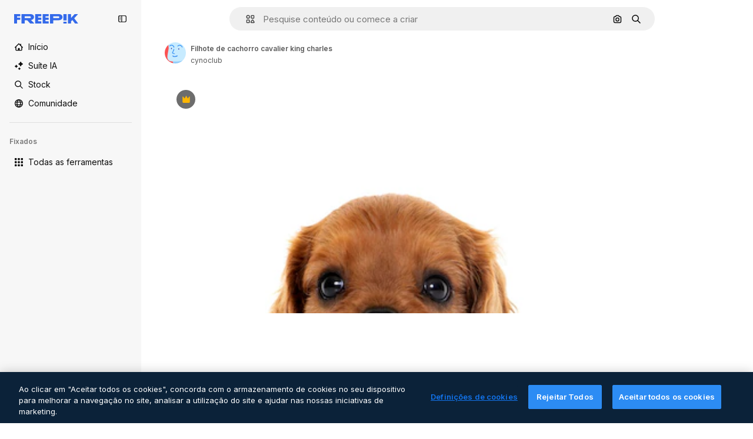

--- FILE ---
content_type: text/javascript
request_url: https://static.cdnpk.net/_next/static/chunks/8115-d2654709371156c0.js
body_size: 19384
content:
!function(){try{var e="undefined"!=typeof window?window:"undefined"!=typeof global?global:"undefined"!=typeof self?self:{},t=(new e.Error).stack;t&&(e._sentryDebugIds=e._sentryDebugIds||{},e._sentryDebugIds[t]="174b8581-0d7c-41e3-b831-afc461123e15",e._sentryDebugIdIdentifier="sentry-dbid-174b8581-0d7c-41e3-b831-afc461123e15")}catch(e){}}();"use strict";(self.webpackChunk_N_E=self.webpackChunk_N_E||[]).push([[8115],{45174:function(e,t,n){n.d(t,{F:function(){return c},d:function(){return o}});var r=n(97458),a=n(52983);let i=(0,a.createContext)({tagSlug:""}),o=e=>{let{slug:t,id:n,children:o}=e,c=t?"".concat(t).concat(n?"_".concat(n):""):"",l=(0,a.useMemo)(()=>({tagSlug:c}),[c]);return(0,r.jsx)(i.Provider,{value:l,children:o})},c=()=>(0,a.useContext)(i)},77677:function(e,t,n){n.d(t,{LG:function(){return i},R7:function(){return c},aJ:function(){return o},fH:function(){return l},qC:function(){return a}});var r=n(24399);let a=(0,r.cn)(null),i=(0,r.cn)(null),o=(0,r.cn)([]),c=(0,r.cn)([]),l=(0,r.cn)([])},49799:function(e,t,n){n.d(t,{Q:function(){return s}});var r=n(97458),a=n(86101),i=n(770),o=n(9249),c=n(57291),l=n(10893);let s=e=>{let{isSearchPage:t=!1,onClick:n,tooltipTranslationKey:s,icon:u,dataCy:d,shortcutKey:h,className:f}=e,{t:v}=(0,l.$G)("searchBar");return(0,r.jsxs)(a.u,{side:"bottom",backgroundColor:"grayEbony",hasShadow:!1,colorText:"white",zIndex:5,trigger:(0,r.jsxs)("button",{type:"button",onClick:n,className:(0,c.cx)("flex size-8 shrink-0 cursor-pointer items-center justify-center rounded-full transition-colors hover:bg-neutral-600/10",t&&"md:size-10",f),"data-cy":d,children:[(0,r.jsx)(i.J,{as:u,size:"base",className:"text-surface-foreground-0"}),(0,r.jsx)(o.T,{children:v(s)})]}),hideOnLeaveHover:!0,children:[v(s)," ",h]})}},93302:function(e,t,n){n.d(t,{f:function(){return a}});var r=n(35576);let a=e=>{let{trigger:t,term:n,isMobile:a}=e,i=n?encodeURIComponent(n):"",o="send&event&event&element=voice-search".concat(a?"-mobile":"","&action=").concat(t).concat(i?"&term=".concat(i):"","&event_at=").concat(new Date().getTime());(0,r.OA)(o)}},68115:function(e,t,n){n.d(t,{U:function(){return z}});var r=n(97458),a=n(2200),i=n(19974),o=n(57291),c=n(7616),l=n(53344),s=n.n(l),u=n(52983),d=n(72518),h=n(17295),f=n(45757),v=n(40811),g=n(32103),m=n(31861),p=n(5704),x=n(12616);let w=()=>{let e=(0,p.Jn)("term"),t=(0,p.Jn)("type"),n=(0,p.Jn)("license"),r=(0,p.Jn)("format"),a=(0,p.Jn)("img"),i=(0,p.Jn)("aiGenerated"),o=(0,c.b9)(m.GD),l=(0,c.b9)(m.tj),s=(0,c.b9)(m.a3),d=(0,c.b9)(m.LB),v=(0,c.b9)(m.Kn),w=(0,c.b9)(m.ft),[y,j]=(0,c.KO)(f.p),_=(0,c.b9)(f.Z);(0,u.useEffect)(()=>{let c=h.U.get(),u=r!==g.FILTERS_VALUES.format.author;e&&u&&o((0,x.n)(e)),l(t),s(n),d(b(r)),v(i),w(a),"1"===a&&c&&c.imageFile.imageBase64!==(null==y?void 0:y.imageBase64)&&(j(c.imageFile),_(c.searchType))},[e,t,n,r,i,a,o,l,s,d,v,w,j,_,y])},b=e=>e&&e!==v.O.format.values.author?e:g.FILTERS_VALUES.format.search;var y=n(77677),j=n(77211),_=n(40294),k=n(14698);let S=(0,o.j)("relative mx-auto flex min-h-[42px] flex-auto items-center rounded-[24px] border transition-all dark:border-0",{variants:{heroMode:{true:"border-white bg-surface-0",false:"border-neutral-75"},searchByImageMode:{true:"justify-between"},isSearchPopoverOpen:{true:"rounded-b-none border-transparent bg-surface-0 shadow-sm sm:dark:bg-surface-1",false:"bg-surface-2 hover:border-neutral-700"},isAISearchFormat:{true:"bg-transparent hover:border-transparent",false:""}},defaultVariants:{heroMode:!1}}),M=e=>{let{heroMode:t,searchByImagePill:n,children:a,hideInputUntilLgScreen:i}=e,l=(0,_.tm)(),{isSearchMobileEnabled:s}=(0,d.d)(),h=(0,k.g)(),f=(0,j.x)(),v=(0,c.Dv)(p.a9),g=(0,c.Dv)(m.tj),x=(0,u.useCallback)(e=>{e.preventDefault(),h({isSearchByImage:l,clearType:"font"===g}),f()},[f,l,h,g]);return(0,r.jsx)("form",{className:(0,o.cx)("relative flex w-full flex-auto items-stretch",i&&"hidden lg:flex"),onSubmit:x,action:"/search",children:(0,r.jsx)("div",{className:S({heroMode:t,searchByImageMode:!!n,isSearchPopoverOpen:v&&!s}),children:a})})};var C=n(53521),D=n(80312),I=n(770),E=n(9249),T=n(74447),A=n(10893);let B=e=>{let{forceMode:t}=e,{t:n}=(0,A.$G)("common"),[a,i]=(0,c.KO)(p.$j),{setIsMobileSearchBarOpen:o,isSearchMobileEnabled:l}=(0,d.d)({forceMode:t});return(0,r.jsxs)("button",{className:"relative top-px flex size-8 items-center justify-center",onClick:()=>{a||i(!0),l&&o(!0)},children:[(0,r.jsx)(I.J,{as:T.Z,size:"sm",color:"white",className:"$text-surface-foreground-0"}),(0,r.jsx)(E.T,{children:n("search")})]})},N=s()(()=>n.e(1747).then(n.bind(n,11747)).then(e=>e.SearchFormLayoutMobile),{loadableGenerated:{webpack:()=>[11747]},ssr:!1}),z=e=>{let{enableShortcut:t=!0,hasSearchByImage:n=!1,showAssetTypesInAutocomplete:l=!1,forceMode:s,className:h,hideInputUntilLgScreen:f}=e,v=(0,a.n)(),g=(0,c.Dv)(y.qC),x=(0,c.Dv)(y.LG),[b,j]=(0,c.KO)(p.a9);w();let _=(0,c.Dv)(m.tj),{isSearchMobileEnabled:k}=(0,d.d)({forceMode:s}),S=(0,r.jsx)(N,{forceMode:s,enableShortcut:t,hasSearchByImage:n,type:_,showAssetTypesInAutocomplete:!0}),I=(0,r.jsxs)(r.Fragment,{children:[(0,r.jsx)(M,{heroMode:!0,hideInputUntilLgScreen:f,children:(0,r.jsx)(D.A,{showAssetTypesInAutoComplete:!0,enableShortcut:t,hasSearchByImage:n,type:_})},"layout"),(0,r.jsx)("div",{className:(0,o.cx)(f?"flex w-full justify-end lg:hidden":"hidden"),children:(0,r.jsx)(B,{forceMode:s})})]}),[E,T]=(0,u.useState)(!1),A=e=>{var t,n;let r=!(null==g?void 0:null===(t=g.current)||void 0===t?void 0:t.contains(e)),a=!(null==x?void 0:null===(n=x.current)||void 0===n?void 0:n.contains(e));r&&a&&j(!1)};return((0,u.useEffect)(()=>{if(!k){if(b){T(!1);let e=setTimeout(()=>{T(!0)},10);return()=>clearTimeout(e)}T(!1)}},[k,b]),k)?(0,r.jsxs)(r.Fragment,{children:[S,I]}):(0,r.jsxs)(i.fC,{open:b,children:[(0,r.jsx)(i.ee,{asChild:!0,children:(0,r.jsx)("div",{className:(0,o.cx)("h-fit w-full transition-all duration-300 ease-in-out",h),children:I})}),(0,r.jsx)(i.h_,{container:v.current,children:(0,r.jsx)(i.VY,{align:"start",avoidCollisions:!1,side:"bottom",sideOffset:-2,className:(0,o.cx)("transition-all duration-200 ease-in-out",E?"opacity-100":"opacity-0",s),onOpenAutoFocus:e=>{e.preventDefault()},onInteractOutside:e=>{A(e.target)},onEscapeKeyDown:()=>j(!1),children:(0,r.jsx)("div",{className:(0,o.cx)("flex w-[var(--radix-popper-anchor-width)] flex-col bg-surface-0 sm:shadow-[0px_7px_3px_0px_rgba(18,18,18,0.02),0px_4px_2px_0px_rgba(18,18,18,0.02),0px_2px_2px_0px_rgba(18,18,18,0.04),0px_0px_1px_0px_rgba(18,18,18,0.08)]","sm:border-t sm:border-t-neutral-75 dark:sm:border-t-neutral-850",f?"lg:rounded-b-[24px] lg:dark:bg-surface-1":"sm:rounded-b-[24px] sm:dark:bg-surface-1"),children:(0,r.jsx)(C.C,{showAssetTypes:l})})})})]})}},53521:function(e,t,n){n.d(t,{C:function(){return u}});var r=n(97458),a=n(7616),i=n(53344),o=n.n(i),c=n(5704);let l=o()(()=>Promise.all([n.e(2187),n.e(6473),n.e(7235),n.e(2624)]).then(n.bind(n,32624)).then(e=>e.SearchImageForm),{loadableGenerated:{webpack:()=>[32624]},ssr:!1}),s=o()(()=>Promise.all([n.e(6329),n.e(6473),n.e(3986)]).then(n.bind(n,13986)).then(e=>e.AutoComplete),{loadableGenerated:{webpack:()=>[13986]},ssr:!1}),u=e=>{let{showAssetTypes:t=!1}=e,n=(0,a.Dv)(c.oG),i=(0,a.Dv)(c.$j);return n?(0,r.jsx)(l,{}):i?(0,r.jsx)(s,{showAssetTypes:t}):null}},80312:function(e,t,n){n.d(t,{A:function(){return eg}});var r=n(97458),a=n(7616),i=n(770),o=e=>(0,r.jsx)("svg",{xmlns:"http://www.w3.org/2000/svg",width:16,height:16,viewBox:"0 0 14 14","aria-hidden":!0,...e,children:(0,r.jsx)("path",{d:"M10.445 2.324h-.15l-.6-.871A1.78 1.78 0 0 0 8.23.682H5.77c-.585 0-1.132.288-1.464.77l-.6.871h-.151A2.874 2.874 0 0 0 .684 5.195v5.25a2.874 2.874 0 0 0 2.87 2.871h6.891a2.874 2.874 0 0 0 2.871-2.87v-5.25a2.874 2.874 0 0 0-2.87-2.872m1.504 8.121c0 .83-.674 1.504-1.504 1.504h-6.89c-.83 0-1.504-.674-1.504-1.504v-5.25c0-.829.674-1.504 1.504-1.504h.51c.224 0 .435-.11.562-.295l.805-1.168a.41.41 0 0 1 .338-.177h2.46a.41.41 0 0 1 .338.177l.805 1.168a.68.68 0 0 0 .563.296h.51c.829 0 1.503.674 1.503 1.504zM7.027 4.457a3.15 3.15 0 0 0-3.144 3.145 3.15 3.15 0 0 0 3.144 3.144 3.15 3.15 0 0 0 3.145-3.144 3.15 3.15 0 0 0-3.145-3.145m0 4.922A1.78 1.78 0 0 1 5.25 7.602c0-.98.797-1.778 1.777-1.778s1.778.798 1.778 1.778a1.78 1.78 0 0 1-1.778 1.777"})}),c=n(10893),l=n(86101),s=n(9249),u=e=>(0,r.jsx)("svg",{xmlns:"http://www.w3.org/2000/svg",width:16,height:16,viewBox:"0 0 24 24","aria-hidden":!0,...e,children:(0,r.jsx)("path",{fillRule:"evenodd",d:"m14.48 12 6.982-6.982a1.754 1.754 0 0 0-2.48-2.48L12 9.517l-6.982-6.98a1.754 1.754 0 0 0-2.48 2.48L9.517 12l-6.98 6.982a1.754 1.754 0 1 0 2.48 2.48L12 14.482l6.981 6.98a1.754 1.754 0 0 0 2.481-2.48z",clipRule:"evenodd"})}),d=n(18570);let h=e=>{let{children:t,text:n}=e;return(0,r.jsx)(l.u,{side:"bottom",backgroundColor:"grayEbony",hasShadow:!1,colorText:"white",zIndex:5,trigger:t,hideOnLeaveHover:!0,children:n})},f=e=>{let{onClick:t,tooltipText:n}=e,{stopIfActive:a}=(0,d.Z)(),o=(0,r.jsxs)("button",{type:"button",className:"relative mr-1 flex h-8 min-w-8 items-center justify-center rounded-full bg-transparent text-surface-foreground-4 hover:bg-neutral-600/10",onClick:()=>{a(),t()},children:[(0,r.jsx)(s.T,{children:n}),(0,r.jsx)(i.J,{as:u,size:"sm",className:"block"})]});return(0,r.jsx)(h,{text:n,children:o})};var v=n(72518),g=n(5704);let m=()=>{let{t:e}=(0,c.$G)("searchBar"),{setIsMobileSearchBarOpen:t}=(0,v.d)(),n=(0,a.b9)(g.oG);return(0,r.jsxs)("div",{className:"mr-4 flex h-10 w-full items-center justify-between pl-2",children:[(0,r.jsxs)("div",{className:"flex items-center gap-1 text-xs font-semibold text-surface-foreground-2",children:[(0,r.jsx)(i.J,{as:o,className:"w-10"}),(0,r.jsx)("span",{children:e("searchByImagePopoverTitle")})]}),(0,r.jsx)(f,{onClick:()=>{t(!1),n(!1)},tooltipText:e("close")})]})};var p=n(76747),x=n(89507),w=n(57291),b=n(34529),y=n(53344),j=n.n(y),_=n(52983),k=n(49799);let S=e=>{let{isSearchPage:t=!1,tooltipTranslationKey:n="searchByImage",onClick:a}=e;return(0,r.jsx)(k.Q,{isSearchPage:t,onClick:a,icon:o,tooltipTranslationKey:n,dataCy:"search-by-image"})},M=e=>{let{isSearchPage:t=!1,tooltipTranslationKey:n}=e,i=(0,a.b9)(g.oG),{setIsMobileSearchBarOpen:o,isSearchMobileEnabled:c}=(0,v.d)(),l=e=>{c&&e&&o(!0),i(e)};return(0,r.jsx)(S,{onClick:()=>l(!0),isSearchPage:t,tooltipTranslationKey:n})};var C=n(14657),D=n(96065),I=n(40197);let E=e=>{let{onClearSearch:t,text:n}=e;return(0,r.jsxs)(C.gg,{as:"button",color:"white",size:"xs",onClick:t,className:(0,I.m6)("flex size-6 items-center justify-center rounded-full p-1"),children:[(0,r.jsx)(s.T,{children:n}),(0,r.jsx)(i.J,{as:D.Z,size:"base",className:"text-surface-foreground-2"})]})};var T=n(98821),A=n.n(T);let B={searchByImage:{width:40,height:32},author:{width:24,height:24},showAssistantSwitch:{width:36,height:24}},N=(0,w.j)("bg-white object-cover",{variants:{type:{searchByImage:"rounded-l-full",author:"rounded-full",showAssistantSwitch:"rounded-l-full"}}}),z=e=>{let{src:t,alt:n,type:a}=e;return(0,r.jsx)(A(),{className:N({type:a}),src:t,alt:n,width:B[a].width,height:B[a].height})},L=e=>{let{onClearSearch:t,text:n,imageSrc:a,imageAlt:i,type:o}=e;return(0,r.jsx)("div",{className:"flex h-8 items-center px-2",children:(0,r.jsxs)("div",{className:"flex items-center gap-2 overflow-hidden rounded-full border border-surface-border-alpha-0 bg-surface-0 pr-2 dark:border-surface-border-alpha-2",children:[(0,r.jsx)(z,{src:a,alt:i,type:o}),n&&(0,r.jsx)("span",{className:"ml-2 hidden text-nowrap text-base text-surface-foreground-1 sm:block",children:n}),(0,r.jsx)(E,{onClearSearch:t,text:n})]})})};var O=n(44031),Z=n(25144);let H=()=>{let{imageFile:e}=(0,Z.n)(),t=(0,O.h)();return e?(0,r.jsx)(L,{imageSrc:"data:".concat(e.imageType,";base64,").concat(e.imageBase64),imageAlt:"Preview",onClearSearch:t,type:"searchByImage"}):null};var R=n(77211),V=n(31861),J=n(45757),G=n(10014);let P=()=>{let e=(0,G.t)(),t=(0,a.Dv)(J.p);return!!(e&&t)};var U=n(77677),$=n(66570),F=n(23113),K=n(74447),q=n(93302);let W=(0,w.j)("size-8 min-w-8 items-center justify-center gap-2 whitespace-nowrap rounded-full text-surface-foreground-0 text-white transition-all hover:bg-neutral-600/10",{variants:{isSearchingByImage:{true:"flex sm:hidden",false:""},isMobileSearchBar:{true:"flex",false:"hidden sm:flex"}},defaultVariants:{isMobileSearchBar:!1,isSearchingByImage:!1}}),Y=e=>{let{button:t,text:n}=e;return(0,r.jsx)(l.u,{side:"bottom",backgroundColor:"grayEbony",hasShadow:!1,colorText:"white",zIndex:5,trigger:t,hideOnLeaveHover:!0,children:n})},Q=(0,_.memo)(e=>{let{isMobileSearchBar:t=!1}=e,{t:n}=(0,c.$G)("common"),{stopIfActive:o}=(0,d.Z)(),l=(0,a.Dv)(V.rN),u=(0,a.Dv)(V.GD),h=(0,F.a)("xsMax"),f=n("search"),v=(0,r.jsxs)("button",{type:"submit",className:W({isMobileSearchBar:t}),onClick:()=>{l&&(0,q.f)({trigger:"submit",term:u,isMobile:h}),o()},children:[(0,r.jsx)(i.J,{as:K.Z,size:"base",className:"text-surface-foreground-0"}),(0,r.jsx)(s.T,{children:f})]});return(0,r.jsx)(Y,{button:v,text:f})});var X=n(19542),ee=n(78510),et=n(36442),en=n(79865),er=n(31737),ea=n(7216);let ei=e=>{let{termValue:t}=e;return(0,r.jsxs)("div",{className:"pointer-events-none absolute top-0 flex size-full items-center",children:[t&&(0,r.jsx)("span",{className:"invisible",style:{font:"inherit",position:"relative",left:0,maxWidth:"100%",display:"inline",height:"100%",overflow:"hidden",textOverflow:"ellipsis",whiteSpace:"nowrap",top:0},children:t}),t?(0,r.jsxs)("div",{className:"relative top-[-20px] flex size-6 shrink-0 items-center justify-center rounded-full bg-primary-0",children:[(0,r.jsx)(i.J,{as:er.Z,size:"xs",className:"animate-pulse",color:"white"}),(0,r.jsx)("div",{className:"absolute top-7 h-[10px] w-px bg-primary-0"})]}):(0,r.jsxs)("div",{className:"relative top-[-20px] flex size-6 items-center justify-center rounded-full bg-primary-0",children:[(0,r.jsx)(i.J,{as:ea.Z,size:"xs",className:"absolute",color:"white"}),(0,r.jsx)("div",{className:"absolute top-7 h-[10px] w-px bg-primary-0"})]})]})},eo=e=>"@".concat(e," "),ec=e=>{let{searchType:t,videoType:n}=e;if(!t)return"";if("video"===t){if(n===ee.FILTERS_VALUES.videoType.template)return"videoTemplates";if(n===ee.FILTERS_VALUES.videoType.motionGraphics)return"motionGraphics"}let r={ai:t,images:t,"3d":"3DModels"};return t in r?r[t]:"".concat(t,"s").toLowerCase()},el=e=>{let{enableShortcut:t=!0}=e,{t:n}=(0,c.$G)(["common","searchBar"]),i=(0,_.useRef)(null),[o,l]=(0,_.useState)(!1),[s,u]=(0,_.useState)("searchBar:voiceSearch.listening"),[d,h]=(0,a.KO)(V.r9),f=(0,a.b9)(U.qC),m=(0,a.Dv)(V.tj),p="font"===m?null:m,x=(0,a.Dv)(g.lh),b=(0,a.Dv)(V.u7),y=(0,ee.AC)("format",x),j=(0,ee.AC)("videoType",x),[k,S]=(0,a.KO)(g.$j),M=(0,et.a)(null!=y?y:""),[C]=(0,a.KO)(V.GD),[D,I]=(0,a.KO)(V.GD),{setIsMobileSearchBarOpen:E,isSearchMobileEnabled:T}=(0,v.d)(),A=(0,a.Dv)(X.N),B=n("searchBar:searchBarPlaceholder"),N=y===ee.FILTERS_VALUES.format.collections?n("searchBar:searchAllCollections"):B,z=M&&A&&!D&&!o?eo(A):D,L=ec({searchType:p,videoType:j});return(0,en.k)(i),(0,en.$)(i,t),(0,_.useEffect)(()=>{f(i),l(!1)},[f]),(0,_.useEffect)(()=>{!C||o||d||I(C)},[C,o,d,I]),(0,_.useEffect)(()=>{i.current&&(i.current.scrollLeft=i.current.scrollWidth)},[C]),(0,_.useEffect)(()=>{if(b){u("searchBar:voiceSearch.listening");let e=setTimeout(()=>{z||u("searchBar:voiceSearch.iDidntHearYou")},3e3);return()=>clearTimeout(e)}},[b,z]),(0,r.jsxs)(r.Fragment,{children:[b&&(0,r.jsx)("div",{className:"pointer-events-none flex h-full items-center py-2 pl-7",children:(0,r.jsx)("span",{className:"animate-pulse whitespace-nowrap pr-1 font-medium text-surface-foreground-2",children:n(s)})}),(0,r.jsxs)("div",{className:"relative flex w-full",children:[(0,r.jsx)("input",{ref:i,name:"term",className:(0,w.cx)("bg-transparent py-2 text-surface-foreground-0 !outline-none placeholder:text-neutral-600 sm:h-10",b?"w-[calc(100%-24px)]":"w-full"),type:"text",value:z,onClick:()=>{k||S(!0),T&&E(!0)},onChange:e=>{let t=e.target.value;I(t),h(!0),t.length>1&&!k&&S(!0)},onKeyDown:e=>{if(M&&""===D&&"Enter"===e.key&&I(z),"Escape"===e.key)return S(!1),h(!1);"Backspace"===e.key&&""===D&&l(!0)},placeholder:b?"":p?n("searchBar:searchFor",{type:n("common:".concat(L))}):N,autoComplete:"off",autoFocus:!0,"data-cy":"search-".concat(null!=p?p:"pageSearch"),readOnly:b}),b&&(0,r.jsx)(ei,{termValue:z})]})]})},es=j()(()=>n.e(9584).then(n.bind(n,9584)).then(e=>e.SearchByVoiceButton),{loadableGenerated:{webpack:()=>[9584]},ssr:!1}),eu=()=>{let{t:e}=(0,c.$G)("common"),t=(0,R.x)();return(0,r.jsxs)("button",{className:"$flex $h-40 $w-40 $items-center",onClick:()=>{t()},type:"button",children:[(0,r.jsx)(s.T,{children:e("goBack")}),(0,r.jsx)(i.J,{as:p.Z,size:"base",className:"$mx-10 $text-surface-foreground-0"})]})},ed=e=>{let{type:t}=e,n=(0,_.useRef)(null),o=(0,a.b9)(U.LG),[c,l]=(0,a.KO)(g.$j),s=t?$.b[t]:x.Z,u=(0,a.Dv)(V.u7);return(0,_.useEffect)(()=>{o(n)},[o]),(0,r.jsx)("div",{ref:n,className:(0,w.cx)("cursor-pointer items-center pl-7 pr-3",c&&!u?"hidden sm:flex":"flex",!c&&"flex",u&&"hidden"),onClick:()=>{c||l(!0)},role:"button","aria-label":"Open autocomplete",children:(0,r.jsx)(i.J,{as:s,size:"base",className:"text-surface-foreground-2"})})},eh=e=>{let{enableShortcut:t}=e,{t:n}=(0,c.$G)("common"),i=(0,a.Dv)(V.GD),o=(0,b.oC)(V.GD);return(0,r.jsxs)(r.Fragment,{children:[(0,r.jsx)(el,{enableShortcut:t}),i&&(0,r.jsx)(f,{onClick:()=>{o()},tooltipText:n("clear")})]})},ef=e=>{let{type:t,showAssistantSwitch:n=!1}=e;return P()?(0,r.jsx)(H,{}):n?null:(0,r.jsx)(ed,{type:t})},ev=e=>{let{showAssetTypesInAutoComplete:t=!1,enableShortcut:n,hasSearchByImage:i,type:o,isMobileSearchBar:c=!1}=e,l=!c,s=(0,a.Dv)(V.u7),u=l||!c&&i;return(0,r.jsxs)(r.Fragment,{children:[c&&(0,r.jsx)(eu,{}),(0,r.jsx)(ef,{type:o}),(0,r.jsx)(eh,{enableShortcut:n}),u&&(0,r.jsxs)("div",{className:"mr-4 flex h-full items-center gap-0.5",children:[(0,r.jsx)(es,{}),!c&&i&&!s&&(0,r.jsx)(M,{isSearchPage:!t}),l&&(0,r.jsx)(Q,{isMobileSearchBar:c})]})]})},eg=e=>{let{showAssetTypesInAutoComplete:t=!1,enableShortcut:n=!0,hasSearchByImage:i=!1,type:o,isMobileSearchBar:c=!1}=e;return(0,a.Dv)(g.oG)?(0,r.jsx)(m,{}):(0,r.jsx)(ev,{showAssetTypesInAutoComplete:t,enableShortcut:n,hasSearchByImage:i,isMobileSearchBar:c,type:"font"!==o?o:null})}},66570:function(e,t,n){n.d(t,{b:function(){return v}});var r=n(919),a=n(24985),i=n(57286),o=n(38002),c=n(77875),l=n(21623),s=n(51363),u=n(54517),d=n(91776),h=n(73782),f=n(34705);let v={vector:h.Z,photo:s.Z,ai:a.Z,video:f.Z,psd:u.Z,icon:c.Z,images:s.Z,template:d.Z,mockup:l.Z,illustration:i.Z,"3d":r.Z,font:o.Z}},79865:function(e,t,n){n.d(t,{k:function(){return i},$:function(){return o}});var r=n(23113),a=n(52983);let i=function(e){let t=!(arguments.length>1)||void 0===arguments[1]||arguments[1],n=(0,r.a)("lg");(0,a.useEffect)(()=>{if(!t)return;let r=e.current;r&&n&&(r.focus(),r.selectionStart=r.selectionEnd=r.value.length)},[n,e,t])},o=function(e){let t=!(arguments.length>1)||void 0===arguments[1]||arguments[1];(0,a.useEffect)(()=>{if(!t)return;let n=t=>{e.current&&(t.ctrlKey||t.metaKey)&&"k"===t.key&&(t.preventDefault(),e.current.focus())};return document.addEventListener("keydown",n),()=>{document.removeEventListener("keydown",n)}},[e,t])}},14698:function(e,t,n){n.d(t,{g:function(){return g}});var r=n(7616),a=n(52983),i=n(18570),o=n(78510),c=n(47553),l=n(66780),s=n(31861),u=n(5704),d=n(12616),h=n(17295),f=n(45757);let v=(e,t)=>e.reduce((e,t)=>{let[n,r]=t;return null===r?e.filter(e=>{let[t]=e;return t!==n}):e.some(e=>{let[t,a]=e;return t===n&&a===r})?e:e.filter(e=>{let[t]=e;return t!==n}).concat([[n,r]])},t),g=()=>{let e=(0,l.K)(),{stopIfActive:t}=(0,i.Z)(),[n,g]=(0,r.KO)(s.GD),m=(0,r.b9)(s.r9),[p,x]=(0,r.KO)(s.tj),w=(0,r.Dv)(s.LB),b=(0,r.Dv)(s.Kn),[y]=(0,r.KO)(s.a3),j=(0,r.Dv)(u.lh),[_,k]=(0,r.KO)(f.p),S=(0,r.b9)(f.Z),[M,C]=(0,r.KO)(s.rN);return(0,a.useCallback)(r=>{let{customTerm:a,customType:i,isSearchByImage:l,clearType:s,isVoiceSearch:u,discoverSimilarResourceId:f}=null!=r?r:{},D=h.U.get(),I=(0,d.n)(a),E=(0,d.n)(n);m(!1),(null!=u?u:M)&&(C(!1),t()),a&&g(I),(null!=s?s:i)&&x(null!=i?i:null);let T=I||E;if(l&&D&&_&&D.imageFile.imageBase64!==_.imageBase64){let{imageFile:e,searchType:t}=D;k(e),S(t)}let A=v([["format",w],["type",s?null:null!=i?i:p],["license",y],["aiGenerated",b],["term",T],["author",null],["img",l?"1":null]],j);e((0,o.oq)(A,j),f),c.C.add(T)},[n,m,M,p,_,w,y,b,j,e,C,t,g,x,k,S])}},18570:function(e,t,n){n.d(t,{Z:function(){return i}});var r=n(7616),a=n(31861);let i=()=>{let e=(0,r.Dv)(a.Xd);return{stopIfActive:()=>{e&&e()}}}},30068:function(e,t,n){n.d(t,{T:function(){return a}});let r={vector:"vector",photo:"photo",video:"video",psd:"psd",standard:"icons_standard",sticker:"icons_sticker",animated:"icons_animated",uicon:"icons_uicon",mockup:"mockups"},a=e=>e&&r[e]||"na"},9036:function(e,t,n){n.d(t,{TJ:function(){return r.T},Fl:function(){return o},fD:function(){return c},TH:function(){return l.T},RP:function(){return s.R},gi:function(){return u.g},nF:function(){return d.n}});var r=n(30068),a=n(45451),i=n(52983);let o=e=>(0,i.useCallback)(function(){let t=arguments.length>0&&void 0!==arguments[0]?arguments[0]:"click";(0,a.sendGTMEvent)({event:"ga4event",interaction_type:t,campaign_name:"no_campaign",...e})},[e]),c=e=>(0,i.useCallback)(function(){let t=arguments.length>0&&void 0!==arguments[0]?arguments[0]:"click",n=arguments.length>1&&void 0!==arguments[1]?arguments[1]:"";(0,a.sendGTMEvent)({event:"ga4event",interaction_type:t,...n&&{link_url:n},...e})},[e]);var l=n(53058),s=n(76441),u=n(35852),d=n(84758)},53058:function(e,t,n){n.d(t,{T:function(){return i}});var r=n(45451),a=n(52983);let i=e=>(0,a.useCallback)(t=>{(0,r.sendGTMEvent)({event:"ga4event",event_name:"file_download",...e.category&&{category:e.category},location:e.location||"resource_detail",...e,...(null==t?void 0:t.fileExtension)&&{file_extension:t.fileExtension.trim()},...e.file_extension&&!(null==t?void 0:t.fileExtension)&&{file_extension:e.file_extension.replace("\r","").replace(" ","")},...(null==t?void 0:t.externalUrl)&&{url_link:t.externalUrl},...(null==t?void 0:t.setting)&&{setting:null==t?void 0:t.setting}})},[e])},76441:function(e,t,n){n.d(t,{R:function(){return m}});var r=n(58443),a=n(2606),i=n(96986),o=n(26324),c=n(62866),l=n(25983),s=n(45451),u=n(12297),d=n(51780),h=n(52983);let f="navigation/history",v=(()=>{let e=0,t=new Set,n=e=>{t.forEach(t=>t(e))};return{add:()=>{let t=e+1;sessionStorage.setItem(f,t.toString()),e=t,n(t)},get:()=>(e||(e=parseInt(sessionStorage.getItem(f)||"0",10)),e),subscribe:e=>(t.add(e),()=>{t.delete(e)})}})(),g=e=>{let t=(0,l.ZK)(),n=(0,a.A)(),c=(0,r.D)(),s=(0,o.N)(),u=(0,i.P)(),d=(0,h.useMemo)(()=>{var e;return null!=u?u:n?{userId:null==c?void 0:c.id,userType:null!==(e=null==c?void 0:c.user_type_fr)&&void 0!==e?e:"anonymous"}:null},[u,n,c]);return(0,h.useMemo)(()=>d&&s?{event:"ga4event",event_name:"page_view",content_type:"video",page_code:"200-ok",country:s,page_lang:t,user_id:d.userId,user_type:d.userType,...e}:null,[s,t,e,d])},m=(e,t)=>{let n=(0,h.useRef)(null),r=g(e),{asPath:a}=(0,d.useRouter)();(0,h.useEffect)(()=>{if(!r)return;let e={...r,page_location:window.location.href},i={...e,asPath:a,page_location:(0,c.f)(e.page_location)};t&&!t(i)||(0,u.vZ)(i,n.current)||(n.current=i,(0,s.sendGTMEvent)(e),v.add())},[a,r,t])}},35852:function(e,t,n){n.d(t,{g:function(){return i}});var r=n(45451),a=n(52983);let i=()=>(0,a.useCallback)((e,t)=>{(0,r.sendGTMEvent)({event:"ga4event",event_name:"search_by_image".concat(e?"_".concat(e):""),search_logic_applied:"search_by_image",...t})},[])},84758:function(e,t,n){n.d(t,{n:function(){return h}});var r=n(58443),a=n(2606),i=n(45451),o=n(12297),c=n(52983),l=n(5704),s=n(10014),u=n(25144),d=n(30068);let h=function(){let e=arguments.length>0&&void 0!==arguments[0]&&arguments[0],t=(0,a.A)(),n=(0,r.D)(),h=(0,l.Jn)("type"),f=(0,l.Jn)("iconType"),v=(0,c.useRef)(),g=(0,l.Jn)("format"),m=(0,s.t)(),{type:p}=(0,u.n)(),x="upload"===p?"search_by_image":"search_by_image_thumbnail";return(0,c.useCallback)(r=>{if(!t||(0,o.vZ)(r,v.current)||e&&!r.filters)return;v.current=r;let{term:a,total:c,page:l}=r,s="icon"===h?f:h;(0,i.sendGTMEvent)({event:"ga4event",event_name:"view_search_results",content_group:"search",content_group2:(0,d.T)(s),search_term:a,search_total_results:c,page_location:window.location.href,q_page:l,q_format:m?x:g,q_type:h,user_id:(null==n?void 0:n.id)||void 0,search_logic_applied:m?"search_by_image":"search"})},[t,null==n?void 0:n.id,g,m,x,h,f,e])}},19542:function(e,t,n){n.d(t,{M:function(){return o},N:function(){return c}});var r=n(24399),a=n(73139),i=n(5704);let o=(0,a.xu)(e=>(0,a.n7)((0,r.cn)(async t=>{let n=t((0,i.t6)("author"));if(!n)return null;let r=await fetch("/api/author?id=".concat(n,"&locale=").concat(e));if(!r.ok)throw Error("Invalid response");return await r.json()}))),c=(0,r.cn)(null)},74258:function(e,t,n){n.d(t,{D:function(){return a},S:function(){return r}});let r={dark:"invert(1) hue-rotate(180deg) contrast(1.2) brightness(0.9)",light:"none"},a=["fontType","license"]},93809:function(e,t,n){n.d(t,{k:function(){return c}});var r=n(92699),a=n(52983),i=n(45174),o=n(74258);let c=()=>{let e=(0,r.L)(),{tagSlug:t}=(0,i.F)();return(0,a.useCallback)((n,r)=>{let a=null!=r?r:"".concat(e("/fonts"),"/").concat(t),i=n.filter(e=>{let[t]=e;return o.D.includes(t)}),c=new URLSearchParams;return i.forEach(e=>{let[t,n]=e;c.set(t,n)}),c.size>0?"".concat(a,"?").concat(c.toString()):a},[e,t])}},20725:function(e,t,n){n.d(t,{Aq:function(){return r},F$:function(){return a},hW:function(){return i}});let r="search/history",a=30,i=3},47553:function(e,t,n){n.d(t,{C:function(){return o}});var r=n(20725),a=n(1850);let i=a.z.array(a.z.string()),o=(()=>{let e=e=>{try{var t;let n=localStorage.getItem(r.Aq);if(!n)return null;let a=null===(t=i.parse(JSON.parse(n)))||void 0===t?void 0:t.filter(e=>""!==e);return e?a.slice(0,e):a}catch(e){return null}};return{get:e,getByTerm:t=>{let n=e();if(!n)return[];let a=null==n?void 0:n.filter(e=>e.toLowerCase().includes(t.toLowerCase()));return a?a.slice(0,r.hW):[]},add:t=>{if(!t)return;let n=e(),a=[];n&&(a=n.filter(e=>e!==t)),a.unshift(t),a.length>r.F$&&a.pop(),localStorage.setItem(r.Aq,JSON.stringify(a))},remove:t=>{let n=e();if(!n)return;let a=n.filter(e=>e!==t);a.length!==n.length&&localStorage.setItem(r.Aq,JSON.stringify(a))},removeAll:()=>localStorage.removeItem(r.Aq)}})()},66780:function(e,t,n){n.d(t,{K:function(){return c}});var r=n(51780),a=n(52983),i=n(93809),o=n(55984);let c=()=>{let{push:e}=(0,r.useRouter)(),t=(0,i.k)();return(0,a.useCallback)((n,r)=>{var a;let i=null===(a=n.find(e=>{let[t]=e;return"type"===t}))||void 0===a?void 0:a[1],c="";c="font"===i?t(n):"/search?".concat((0,o.E)(n)),r&&(c="".concat(c,"&item_id=").concat(r)),e(c)},[t,e])}},81612:function(e,t,n){n.d(t,{N:function(){return a}});var r=n(52983);let a=(e,t)=>(0,r.useCallback)(n=>e?{positionRelative:n%e,page:Math.floor(n/e)+(null!=t?t:1)}:{positionRelative:n,page:null!=t?t:1},[e,t])},77211:function(e,t,n){n.d(t,{x:function(){return o}});var r=n(7616),a=n(5704),i=n(72518);let o=()=>{let e=(0,r.b9)(a.$j),{setIsMobileSearchBarOpen:t}=(0,i.d)();return()=>{e(!1),t(!1)}}},72518:function(e,t,n){n.d(t,{d:function(){return o}});var r=n(23113),a=n(7616),i=n(5704);let o=function(){let{forceMode:e}=arguments.length>0&&void 0!==arguments[0]?arguments[0]:{forceMode:"light"},[t,n]=(0,a.KO)(i.tQ);return{isMobileSearchBarOpen:t,setIsMobileSearchBarOpen:n,isSearchMobileEnabled:(0,r.a)("dark"===e?"lgMax":"smMax")}}},20933:function(e,t,n){n.d(t,{E:function(){return r}});let r=e=>e.startsWith("/search")},20783:function(e,t,n){n.d(t,{DM:function(){return l},HJ:function(){return r},Ns:function(){return d},a0:function(){return s},c0:function(){return a},eD:function(){return i},ih:function(){return u},r4:function(){return o},uJ:function(){return c}});let r=["image/jpeg","image/jpg","image/png"],a=1220,i=224,o=62914560,c=.5,l=["JPG","PNG"],s="searchByImageData",u=["vector","psd","ai","icon","photo","video"],d=["img.freepik.com","cdn-icons-png.freepik.com","videocdn.cdnpk.net"]},40294:function(e,t,n){n.d(t,{oS:function(){return a},tm:function(){return i.t},nn:function(){return o.n},z6:function(){return c.z}});var r=n(52983);let a=e=>{let[t,n]=(0,r.useState)(!1);return(0,r.useMemo)(()=>({isDragging:t,onDragOver:e=>{e.preventDefault(),n(!0)},onDragLeave:e=>{e.preventDefault(),n(!1)},onDrop:t=>{if(t.preventDefault(),t.dataTransfer){var r;e("dropping",null===(r=t.dataTransfer.files)||void 0===r?void 0:r[0])}n(!1)}}),[t,e])};var i=n(10014);n(33356);var o=n(25144),c=n(12533);n(96197)},83231:function(e,t,n){n.d(t,{I:function(){return i},h:function(){return a}});var r=n(1850);let a=r.z.enum(["photo","vector","psd","ai","icon","mockup","template","video","illustration"]),i=r.z.object({imageFile:r.z.object({imageBase64:r.z.string(),imageType:r.z.string()}),itemId:r.z.number().nullable().optional(),searchType:r.z.enum(["upload","similar"])})},17295:function(e,t,n){n.d(t,{U:function(){return i}});var r=n(20783),a=n(83231);let i=(()=>{let e=()=>{try{let e=localStorage.getItem(r.a0);if(!e)return null;return a.I.parse(JSON.parse(e))}catch(e){return null}};return{get:e,set:e=>{let{imageFile:t,searchType:n,itemId:a}=e;return localStorage.setItem(r.a0,JSON.stringify({imageFile:t,searchType:n,...a?{itemId:a}:{}}))},remove:()=>localStorage.removeItem(r.a0),getItemId:()=>{let t=e();if(t)return t.itemId}}})()},45757:function(e,t,n){n.d(t,{Z:function(){return i},p:function(){return a}});var r=n(24399);let a=(0,r.cn)(void 0),i=(0,r.cn)(void 0)},10014:function(e,t,n){n.d(t,{t:function(){return a}});var r=n(5704);let a=()=>"1"===(0,r.Jn)("img")},33356:function(e,t,n){n.d(t,{q:function(){return d}});var r=n(5010),a=n(66906),i=n(10893),o=n(52983),c=n(9036),l=n(20783),s=n(17295),u=n(96197);let d=()=>{let[e,t]=(0,o.useState)(null),[n,d]=(0,o.useState)(null),h=(0,c.gi)(),{t:f}=(0,i.$G)("common"),v=(0,o.useCallback)(async e=>{let{searchType:n,file:i,itemId:o,onSuccess:c,onError:v}=e;d(null);let g=(0,u.ZM)(i);if(g){var m;h("error",{type:g.error,file_extension:null!==(m=null==i?void 0:i.type)&&void 0!==m?m:"unknown"});let e=f(g.string,"dimension"===g.error?{size:(0,a.R)(l.r4)}:{format1:l.DM[0],format2:l.DM[1]});return d(e),v&&v(e),!1}if(!i)return!1;let p=await (0,r.j)(i),x=(0,u.ku)(p);if(x){h("error",{type:"error",file_extension:i.type});let e=f(x,{dimX:l.eD,dimY:l.eD});return d(e),v&&v(e),!1}t(p.src);let w=(0,u.NS)(p),b=await (0,u.zy)(p,w),{src:y,format:j}=(0,u.Eu)(b,i.type);return!!y&&!!j&&(s.U.set({imageFile:{imageBase64:y,imageType:j},searchType:n,itemId:o}),c&&c(),!0)},[h,f]);return(0,o.useMemo)(()=>({error:n,fileSrc:e,processFile:v}),[n,v,e])}},44031:function(e,t,n){n.d(t,{h:function(){return o}});var r=n(52983),a=n(14698),i=n(17295);let o=()=>{let e=(0,a.g)();return(0,r.useCallback)(()=>{i.U.remove(),e()},[e])}},25144:function(e,t,n){n.d(t,{n:function(){return o}});var r=n(7616),a=n(52983),i=n(45757);let o=()=>{let e=(0,r.Dv)(i.Z),t=(0,r.Dv)(i.p);return(0,a.useMemo)(()=>({type:e,imageFile:t}),[e,t])}},12533:function(e,t,n){n.d(t,{z:function(){return d}});var r=n(19170),a=n(51780),i=n(52983),o=n(14698),c=n(20933),l=n(33356),s=n(96197);let u=(e,t)=>e/t>=2,d=function(e){let t=arguments.length>1&&void 0!==arguments[1]?arguments[1]:0,n=arguments.length>2&&void 0!==arguments[2]?arguments[2]:0,d=(0,o.g)(),{processFile:h}=(0,l.q)(),{openToast:f}=(0,r.x_)(),{asPath:v}=(0,a.useRouter)(),g=(0,c.E)(v);return(0,i.useCallback)(async r=>{let{origin:a,pathname:i}=new URL(e),{type:o,discoverSimilarResourceId:c}=null!=r?r:{},l=u(t,n)?"h=224":"size=626",v="".concat(a).concat(i,"?").concat(l,"&ext=jpg");(0,s.D4)(v,async e=>{e&&await h({searchType:"similar",file:e,itemId:c,onSuccess:()=>{d({isSearchByImage:!0,customType:g?void 0:o,discoverSimilarResourceId:c})},onError:e=>{f({type:"danger",message:e})}})})},[e,t,n,h,d,g,f])}},96197:function(e,t,n){n.d(t,{zy:function(){return r.z},NS:function(){return a.N},Eu:function(){return i.E},D4:function(){return c},ZM:function(){return l},ku:function(){return s}});var r=n(21026),a=n(46539),i=n(19065),o=n(20783);let c=(e,t)=>{let n=new URL(e);if(o.Ns.includes(n.hostname)){let n=new XMLHttpRequest;n.onload=function(){let r=n.response,a=e.toLowerCase().includes(".png")?"png":"jpg",i="png"===a?"image/png":"image/jpeg";t(new File([new Blob([r],{type:i})],"image.".concat(a),{type:i}))},n.open("GET",e),n.responseType="blob",n.send()}},l=function(e){let t=arguments.length>1&&void 0!==arguments[1]?arguments[1]:o.r4,n=arguments.length>2&&void 0!==arguments[2]?arguments[2]:o.HJ;return e&&n.includes(e.type)?e.size>t?{string:"tooBig",error:"dimension"}:void 0:{string:"formatUnsuported",error:"format"}},s=e=>{if(e.width<o.eD||e.height<o.eD)return"errorDimensionImage"}},21026:function(e,t,n){n.d(t,{z:function(){return r}});let r=async(e,t)=>{let r=await n.e(1981).then(n.t.bind(n,21981,23)).then(e=>e.default);return await r().resize(e,t,{unsharpAmount:80,unsharpRadius:.6,unsharpThreshold:2}),t}},46539:function(e,t,n){n.d(t,{N:function(){return a}});var r=n(20783);let a=e=>{let t=document.createElement("canvas"),n=r.eD,a=r.eD;if(e.width!==e.height){let t=Math.min(e.width,e.height)/r.eD;n=Math.round(e.width/t),a=Math.round(e.height/t),e.width>e.height?(n=Math.min(n,r.c0),a=Math.round(e.height/e.width*n)):(a=Math.min(a,r.c0),n=Math.round(e.width/e.height*a))}return t.width=n,t.height=a,t}},19065:function(e,t,n){n.d(t,{E:function(){return a}});var r=n(20783);let a=(e,t)=>({src:e.toDataURL(t,r.uJ).replace("data:".concat(t,";base64,"),""),format:t})},40409:function(e,t,n){n.d(t,{t:function(){return r}});let r=(0,n(52983).createContext)(null)},26140:function(e,t,n){n.d(t,{Q:function(){return i}});var r=n(52983),a=n(40409);let i=()=>(0,r.useContext)(a.t)},30143:function(e,t,n){n.d(t,{O5:function(){return l.O},Y4:function(){return r.Y},aZ:function(){return s.a},fb:function(){return a.f},g9:function(){return i.g},mS:function(){return o.m},ug:function(){return u.u},yV:function(){return c.y}});var r=n(15190),a=n(46615),i=n(83196),o=n(53466),c=n(47404),l=n(6715),s=n(61390),u=n(76160)},15190:function(e,t,n){n.d(t,{Y:function(){return u}});var r=n(62866),a=n(12297),i=n(7616),o=n(51780),c=n(78510),l=n(5704),s=n(8641);let u=function(){let e=arguments.length>0&&void 0!==arguments[0]&&arguments[0],t=(0,i.Dv)(l.lh),n=(0,o.useRouter)();if(e){var u;let e=(0,c.i1)(null!==(u=(0,r.f)(n.asPath).split("?")[1])&&void 0!==u?u:"");if(!(0,a.vZ)(e,t))return}return(0,s.r)(t)}},46615:function(e,t,n){n.d(t,{f:function(){return i}});var r=n(52983),a=n(62573);let i=function(e,t){let n=arguments.length>2&&void 0!==arguments[2]?arguments[2]:{},{fromView:i,position:c,fromElement:l,track:s,uuid:u,query:d}=n,h=(0,a.Q)();return(0,r.useMemo)(()=>{var n;let r=null!==(n=h(e))&&void 0!==n?n:{},a=o(r={...r,...i&&{fromView:i},...c&&{position:c},...s&&{track:s},...l&&{from_element:l},...u&&{uuid:u},...d&&{query:d}});if(0===Object.keys(a).length)return t;let f=new URLSearchParams(a);return"".concat(t,"#").concat(f.toString())},[h,e,i,c,s,l,u,d,t])},o=e=>{if(!e)return{};let t={};for(let n in e)void 0!==e[n]&&null!==e[n]&&(t[n]="".concat(e[n]));return t}},33284:function(e,t,n){n.d(t,{H:function(){return i}});var r=n(51780),a=n(52983);let i=()=>{var e,t;let{asPath:n}=(0,r.useRouter)(),[,i]=-1!=n.indexOf("#")?n.split("#"):n.split("?"),o=new URLSearchParams((null==i?void 0:i.split("?")[0])||""),c=o.get("term")||o.get("query"),l=o.get("from_view")||o.get("fromView")||"detail",s=o.get("collectionId"),u=null!==(e=o.get("position"))&&void 0!==e?e:void 0,d=null!==(t=o.get("page"))&&void 0!==t?t:void 0,h=o.get("track"),f=o.get("uuid");return(0,a.useMemo)(()=>({fromView:l,collectionId:s?parseInt(s):void 0,term:c,position:u?parseInt(u,10):void 0,page:d?parseInt(d,10):void 0,track:h,uuid:f}),[l,s,c,u,d,h,f])}},83196:function(e,t,n){n.d(t,{g:function(){return o}});var r=n(78510),a=n(5704),i=n(40294);let o=()=>{var e;let t=(0,a.Jn)("term"),n=(0,a.Jn)("sort"),o=null!==(e=(0,a.Jn)("format"))&&void 0!==e?e:"search",l=(0,i.tm)(),{type:s}=(0,i.nn)();return o===r.FILTERS_VALUES.format.author?"author":l?"image_search".concat("similar"===s?"_similar":""):"search"!==o||t?o:c(n)},c=e=>e&&"relevance"!==e?e:"popular"},53466:function(e,t,n){n.d(t,{m:function(){return h}});var r=n(72234),a=n(68147),i=n(56106),o=n(25983),c=n(52983),l=n(43077),s=n(33284),u=n(62573);let d=()=>{let e=(0,u.Q)(),t=(0,s.H)();return(0,c.useCallback)(n=>{let r=e(n);return r?{...r,fromView:"thumbnail_".concat(r.fromView),uuid:r.uuid}:{...t}},[e,t])},h=()=>{let e=(0,o.ZK)(),t=(0,a.I)(),n=(0,i.H)(),s=(0,r.Lh)(),u=d();return(0,c.useCallback)(r=>{let{resourceId:a,isResourcePremium:i,resourceType:o,downloadType:c="download",variant:d,fileType:h}=r,{fromView:f,collectionId:v,page:g,position:m,uuid:p}=u(a);l.s.send("download",{language:e,id:"".concat(a),resourcePremium:i?"1":"0",format:f||"detail",resourceType:o,...v&&{collectionId:"".concat(v)},...g&&{page:"".concat(g)},...void 0!==m&&{position:"".concat(m)},...c&&{downloadType:c},...t&&{userid:"".concat(t),userPremium:n?"1":"0"},...p&&{uuid:p},...d&&{variant:d},...h&&{fileType:h},...s&&{wallet_id:s}})},[u,e,t,n,s])}},47404:function(e,t,n){n.d(t,{y:function(){return a}});var r=n(61390);let a=()=>(0,r.a)({page:1,total:0})},6715:function(e,t,n){n.d(t,{O:function(){return l}});var r=n(52983),a=n(5704),i=n(55408),o=n(7009);let c={photo:"regular",vector:"regular",ai:"regular",psd:"psd"},l=()=>{let e=(0,a.Jn)("term")||"",t=(0,o.J)();return(0,r.useCallback)((n,r,a)=>{let o="send&event&click-".concat(r).concat(e?"&".concat(e):"","&").concat(n).concat(a?"&".concat(c[a]):"").concat(t);(0,i.O)(o)},[e,t])}},61390:function(e,t,n){n.d(t,{a:function(){return i}});var r=n(73930),a=n(76160);let i=function(e){let t=arguments.length>1&&void 0!==arguments[1]&&arguments[1],n=(0,r.c)(e,t),i=(0,a.u)(n,!0,t);return{trackerParams:n,uuidSearchTracker:i()}}},73930:function(e,t,n){n.d(t,{c:function(){return c}});var r=n(52983),a=n(5704),i=n(15190),o=n(83196);let c=function(e){var t,n;let c=arguments.length>1&&void 0!==arguments[1]&&arguments[1],{page:s,total:u,items:d=[],track:h}=e,f=null!==(t=(0,a.Jn)("term"))&&void 0!==t?t:"",v=(0,o.g)(),g=(0,i.Y)(c),m=null!==(n=(0,a.Jn)("type"))&&void 0!==n?n:"global",p=d.filter(l).map(e=>e.id);return(0,r.useMemo)(()=>({fromView:v,term:f,page:s,total:u,resourceType:m,track:h,filters:g,guessPayload:p}),[v,f,s,u,m,h,g,p])},l=e=>{var t;return"pixel"in e&&(null===(t=e.pixel)||void 0===t?void 0:t.endsWith("_gp"))}},76160:function(e,t,n){n.d(t,{u:function(){return v}});var r=n(72234),a=n(2606),i=n(68147),o=n(78621),c=n(25983),l=n(12297),s=n(52983),u=n(43077),d=n(49168),h=n(33284);let f=()=>{let e=(0,h.H)();return e.uuid?e.uuid:(0,d.L)()},v=function(e){let t=!(arguments.length>1)||void 0===arguments[1]||arguments[1],n=arguments.length>2&&void 0!==arguments[2]&&arguments[2],d=(0,c.ZK)(),h=(0,a.A)(),v=(0,i.I)(),m=(0,r.Lh)(),p=(0,s.useRef)(null),x=f(),w=(0,s.useRef)();return(0,s.useCallback)(()=>{var r;if(!h||n&&!e.filters)return;if(t&&(0,l.vZ)(p.current,e))return w.current;p.current=e,w.current=null!==(r=e.initialUUID)&&void 0!==r?r:x;let{fromView:a,term:i,page:c,total:s,resourceType:f,track:b,filters:y,guessPayload:j}=e,_=JSON.stringify(y),k=g(j);return u.s.send("search",{language:d,format:a,page:"".concat(c),searchResults:"".concat(s),vertical:f,...i&&{term:i},...v&&{userid:"".concat(v)},..._&&{filters:_},...b&&{track:b},uuid:w.current,...k&&{gp:k},...m&&{wallet_id:m}}),o.K.set(w.current),w.current},[h,n,e,t,x,d,v,m])},g=e=>{if(Array.isArray(e)&&0!==e.length)return e.join(",")}},62573:function(e,t,n){n.d(t,{Q:function(){return o}});var r=n(52983),a=n(81612),i=n(26140);let o=()=>{let e=(0,i.Q)(),t=(0,a.N)(null==e?void 0:e.itemsPerPage,null==e?void 0:e.page);return(0,r.useCallback)(n=>{if(!e)return null;let{fromView:r,collectionId:a,page:i,items:o,uuid:c}=e,l=o.findIndex(e=>{let{id:t}=e;return n===t}),{positionRelative:s}=t(l),u=(null==e?void 0:e.itemsPerPage)?Math.floor(l/e.itemsPerPage)+(null!=i?i:1):i;return{fromView:r,...a&&{collectionId:a},...u&&{page:u},...s>-1&&{position:s},...c&&{uuid:c}}},[t,e])}},7009:function(e,t,n){n.d(t,{J:function(){return a}});var r=n(72234);let a=()=>{let e=(0,r.Lh)();return e?"&wallet_id=".concat(e):""}},55408:function(e,t,n){n.d(t,{O:function(){return r}});let r=async function(e){let t=arguments.length>1&&void 0!==arguments[1]?arguments[1]:"https://www.freepik.com/_ga?";e&&(new Image().src="".concat(t).concat(e,"&r=").concat(Math.random()))}},35576:function(e,t,n){n.d(t,{O5:function(){return r.O5},OA:function(){return a.O},Y4:function(){return r.Y4},aZ:function(){return r.aZ},fb:function(){return r.fb},g9:function(){return r.g9},mS:function(){return r.mS},ug:function(){return r.ug},yV:function(){return r.yV}});var r=n(30143),a=n(55408)},43077:function(e,t,n){n.d(t,{s:function(){return a}});var r=n(72118);let a=(()=>{let e={search:"https://www.freepik.com/search.gif",download:"https://www.freepik.com/download.gif",advancedSearchModal:"https://www.freepik.com/advanced_search_modal.gif",advancedSearchSubmit:"https://www.freepik.com/advanced_search_submit.gif"},t={track:"",ga_client_id:r.Z.get("_ga")||"nn"},n=e=>{let n=new URLSearchParams({...t,...e}).toString();return"".concat(n,"&r=").concat(Math.random())},a=async e=>{new Image().src=e};return{send:(t,r)=>{a("".concat(e[t],"?").concat(n(r)))}}})()},8641:function(e,t,n){n.d(t,{r:function(){return a}});let r=["term","format","type","page"],a=e=>e.filter(e=>{let[t]=e;return!r.includes(t)}).reduce((e,t)=>{let[n,r]=t,a=e[n];return a?Array.isArray(a)?a.push(r):e[n]=[a,r]:e[n]=r,e},{})},919:function(e,t,n){var r=n(97458);t.Z=e=>(0,r.jsx)("svg",{xmlns:"http://www.w3.org/2000/svg",viewBox:"0 0 512 512",width:16,height:16,"aria-hidden":!0,...e,children:(0,r.jsx)("path",{d:"M467.8 119.3 268.5 4.3c-7.7-4.5-17.3-4.5-25 0l-199.3 115c-7.7 4.5-12.5 12.7-12.5 21.7v230c0 8.9 4.8 17.2 12.5 21.7l199.3 115c3.9 2.2 8.2 3.3 12.5 3.3s8.6-1.1 12.5-3.3l199.3-115c7.7-4.5 12.5-12.7 12.5-21.7V141c0-9-4.8-17.2-12.5-21.7M256 54.8l149.1 86.1-148.8 85.8-148.7-86.2zM81.7 183.3 231 269.8v173L81.7 356.6zM281 442.8V270.1l149.3-86v172.5z"})})},24985:function(e,t,n){var r=n(97458);t.Z=e=>(0,r.jsxs)("svg",{xmlns:"http://www.w3.org/2000/svg",viewBox:"0 0 512 512",width:16,height:16,"aria-hidden":!0,...e,children:[(0,r.jsx)("g",{clipPath:"url(#ai-filter_svg__a)",children:(0,r.jsx)("path",{d:"M346.844 354V227c0-13.81 11.185-25 24.989-25s24.989 11.19 24.989 25v127c0 13.81-11.185 25-24.989 25s-24.989-11.19-24.989-25m-107.951 1v-49h-73.967v49c0 13.81-11.185 25-24.989 25s-24.989-11.19-24.989-25V219.5c0-47.97 39.013-87 86.961-87s86.961 39.03 86.961 87V355c0 13.81-11.185 25-24.988 25-13.804 0-24.989-11.19-24.989-25m0-99v-36.5c0-20.4-16.593-37-36.984-37-20.39 0-36.983 16.6-36.983 37V256zM367.295 93.95l28.947 12.77a17.76 17.76 0 0 1 9.086 9.09l12.764 28.96c6.227 14.14 26.278 14.14 32.506 0l12.764-28.96a17.76 17.76 0 0 1 9.086-9.09l28.947-12.77c14.133-6.23 14.133-26.29 0-32.52l-28.947-12.77a17.76 17.76 0 0 1-9.086-9.09l-12.764-28.96c-6.228-14.14-26.279-14.14-32.506 0l-12.764 28.96a17.76 17.76 0 0 1-9.086 9.09l-28.947 12.77c-14.134 6.23-14.134 26.29 0 32.52M486.781 203c-13.803 0-24.988 11.19-24.988 25v199c0 19.3-15.693 35-34.985 35H84.962c-9.356 0-18.142-3.65-24.749-10.26-6.607-6.62-10.245-15.42-10.235-24.77l.34-342C50.337 65.69 66.03 50 85.301 50h196.571c13.804 0 24.989-11.19 24.989-25S295.677 0 281.873 0H85.302C38.502 0 .39 38.09.34 84.92l-.34 342c-.02 22.72 8.806 44.08 24.859 60.16s37.393 24.93 60.103 24.93h341.846c46.849 0 84.962-38.13 84.962-85v-199c0-13.81-11.185-25-24.989-25z"})}),(0,r.jsx)("defs",{children:(0,r.jsx)("clipPath",{id:"ai-filter_svg__a",children:(0,r.jsx)("path",{d:"M0 0h512v512H0z"})})})]})},57286:function(e,t,n){var r=n(97458);t.Z=e=>(0,r.jsxs)("svg",{xmlns:"http://www.w3.org/2000/svg",viewBox:"0 0 512 512",width:16,height:16,"aria-hidden":!0,...e,children:[(0,r.jsx)("path",{d:"M25 403q2.7 0 5.4-.6L263.8 351c9.2-2 16.6-9.1 18.9-18.3l29.1-115.5L486.7 42.7c9.8-9.8 9.8-25.6 0-35.4s-25.6-9.8-35.4 0L288.7 169.6 232.9 114l71.7-71.3c9.8-9.7 9.8-25.6.1-35.4s-25.6-9.8-35.4-.1l-84.7 84.2-114.3 29C61.1 122.7 54 130 52 139.2L.6 372.6c-1.8 8.3.7 17 6.7 23.1 4.8 4.7 11.1 7.3 17.7 7.3m72.5-237.9 92.4-23.4 71.4 71.2-23.4 92.7-134.8 29.7 64.5-64.5c9.8-9.8 9.8-25.6 0-35.4s-25.6-9.8-35.4 0l-64.5 64.5z"}),(0,r.jsx)("path",{d:"M437 362h-28c-13.8 0-25-11.2-25-25s11.2-25 25-25h78c13.8 0 25-11.2 25-25s-11.2-25-25-25h-78c-41.4 0-75 33.6-75 75s33.6 75 75 75h28c13.8 0 25 11.2 25 25s-11.2 25-25 25H25c-13.8 0-25 11.2-25 25s11.2 25 25 25h412c41.4 0 75-33.6 75-75s-33.6-75-75-75"})]})},77875:function(e,t,n){var r=n(97458);t.Z=e=>(0,r.jsx)("svg",{xmlns:"http://www.w3.org/2000/svg",width:16,height:16,viewBox:"0 0 24 24","aria-hidden":!0,...e,children:(0,r.jsx)("path",{d:"M21.576 10.877h-6.118a2.34 2.34 0 0 1-2.335-2.336V2.423A2.34 2.34 0 0 1 15.458.088h6.118a2.34 2.34 0 0 1 2.335 2.335v6.118a2.34 2.34 0 0 1-2.335 2.336m-6.118-8.454v6.118h6.118V2.423zM5.65 24a5.61 5.61 0 0 1-5.604-5.604A5.61 5.61 0 0 1 5.65 12.79a5.61 5.61 0 0 1 5.605 5.605A5.61 5.61 0 0 1 5.65 24m0-8.873a3.273 3.273 0 0 0-3.269 3.269 3.273 3.273 0 0 0 3.27 3.269 3.273 3.273 0 0 0 3.268-3.27 3.273 3.273 0 0 0-3.269-3.268m2.453-4.268A1.067 1.067 0 0 0 9.65 9.735l-.455-2.65 1.926-1.875a1.066 1.066 0 0 0-.591-1.82L7.87 3.005 6.68.594a1.067 1.067 0 0 0-1.914 0l-1.19 2.41-2.661.387A1.066 1.066 0 0 0 .323 5.21L2.25 7.086l-.454 2.649a1.067 1.067 0 0 0 1.548 1.124l2.38-1.25zm14.958 4.546a2.904 2.904 0 0 0-4.107 0l-.768.768-.768-.768a2.904 2.904 0 0 0-4.107 4.107l.768.768 3.393 3.393a1.01 1.01 0 0 0 1.428 0l3.393-3.393.768-.768a2.904 2.904 0 0 0 0-4.107"})})},76747:function(e,t,n){var r=n(97458);t.Z=e=>(0,r.jsx)("svg",{xmlns:"http://www.w3.org/2000/svg",viewBox:"-49 141 512 512",width:16,height:16,"aria-hidden":!0,...e,children:(0,r.jsx)("path",{d:"M438 372H36.355l72.822-72.822c9.763-9.763 9.763-25.592 0-35.355-9.763-9.764-25.593-9.762-35.355 0l-115.5 115.5a24.996 24.996 0 0 0 0 35.355l115.5 115.5c9.763 9.762 25.593 9.763 35.355 0 9.763-9.763 9.763-25.592 0-35.355L36.355 422H438c13.808 0 25-11.193 25-25s-11.192-25-25-25"})})},21623:function(e,t,n){var r=n(97458);t.Z=e=>(0,r.jsxs)("svg",{xmlns:"http://www.w3.org/2000/svg",viewBox:"0 0 512 512",width:16,height:16,"aria-hidden":!0,...e,children:[(0,r.jsx)("path",{d:"m455.5 359.2-152-48c-8.9-2.8-18.6-.4-25.2 6.2s-9 16.3-6.2 25.2l48 152c3.3 10.4 12.9 17.5 23.8 17.5h.4c11-.2 20.7-7.5 23.7-18.2l19.2-67.6 67.6-19.2c10.6-3 18-12.6 18.2-23.7s-6.9-20.9-17.5-24.2"}),(0,r.jsx)("path",{d:"M487 9H327c-13.8 0-25 11.2-25 25 0 24.8-20.2 45-45 45s-45-20.2-45-45c0-13.8-11.2-25-25-25H25C11.2 9 0 20.2 0 34v127c0 13.8 11.2 25 25 25h45v250c0 35.4 28.5 64.3 63.7 65h136.1L254 451H135c-8.3 0-15-6.7-15-15V161c0-13.8-11.2-25-25-25H50V59h115.3c11 40.3 47.9 70 91.7 70s80.7-29.7 91.7-70H462v77h-45c-13.8 0-25 11.2-25 25v125.7l50 15.8V186h45c13.8 0 25-11.2 25-25V34c0-13.8-11.2-25-25-25"}),(0,r.jsx)("path",{d:"M327 277c13.8 0 25-11.2 25-25v-30c0-13.8-11.2-25-25-25h-30c-13.8 0-25 11.2-25 25s11.2 25 25 25h5v5c0 13.8 11.2 25 25 25M215 197h-30c-13.8 0-25 11.2-25 25v30c0 13.8 11.2 25 25 25s25-11.2 25-25v-5h5c13.8 0 25-11.2 25-25s-11.2-25-25-25M185 311c-13.8 0-25 11.2-25 25v30c0 13.8 11.2 25 25 25h29c13.8 0 25-11.2 25-25s-11.2-25-25-25h-4v-5c0-13.8-11.2-25-25-25"})]})},51363:function(e,t,n){var r=n(97458);t.Z=e=>(0,r.jsxs)("svg",{xmlns:"http://www.w3.org/2000/svg",viewBox:"-49 141 512 512",width:16,height:16,"aria-hidden":!0,...e,children:[(0,r.jsx)("path",{d:"M388 191H26c-35.841 0-65 29.159-65 65v281.995q0 .623.031 1.246C-38.302 574.509-9.425 603 26 603h362c35.841 0 65-29.159 65-65V256c0-35.841-29.159-65-65-65M26 241h362c8.271 0 15 6.729 15 15v282a14.9 14.9 0 0 1-1.386 6.258l-75.936-75.936c-9.764-9.763-25.592-9.763-35.355 0L257 501.645 139.678 384.322c-9.764-9.763-25.592-9.763-35.355 0L11 477.645V256c0-8.271 6.729-15 15-15"}),(0,r.jsx)("path",{d:"M293 401c27.57 0 50-22.43 50-50s-22.43-50-50-50-50 22.43-50 50 22.43 50 50 50"})]})},54517:function(e,t,n){var r=n(97458);t.Z=e=>(0,r.jsxs)("svg",{xmlns:"http://www.w3.org/2000/svg",viewBox:"-49 141 512 512",width:16,height:16,"aria-hidden":!0,...e,children:[(0,r.jsx)("path",{d:"M373 166H41c-35.841 0-65 29.159-65 65v332c0 35.841 29.159 65 65 65h272c6.63 0 12.989-2.634 17.678-7.322l100-100A25 25 0 0 0 438 503V231c0-35.841-29.159-65-65-65M26 563V231c0-8.271 6.729-15 15-15h332c8.271 0 15 6.729 15 15v247h-75c-13.807 0-25 11.193-25 25v75H41c-8.271 0-15-6.729-15-15"}),(0,r.jsx)("path",{d:"M205.92 336.912c-11.164-3.046-21.471-5.047-21.471-12.537q0-8.5 12.681-8.501c7.108 0 18.716 3.382 27.235 9.799l10.376-19.598c-11.389-6.332-22.597-11.239-36.89-11.239-26.436 0-37.754 16.314-37.754 33.286 0 16.752 9.399 23.625 37.393 31.126 8.35 2.238 14.915 5.34 14.915 10.951q0 7.639-12.537 7.638c-13.442 0-24.75-5.845-33.72-11.961l-10.374 20.606c12.54 8.226 26.85 12.682 43.662 12.682 26.418 0 38.331-14.096 38.331-31.272-.002-17.314-9.263-24.82-31.847-30.98m-96.258-41.213H66v102.312h23.632v-32.998h20.75c17.955 0 32.71-15.036 32.71-34.729.001-17.133-14.555-34.585-33.43-34.585m-.72 48.705h-19.31V316.45h18.446c6.75 0 11.095 5.607 11.095 13.833 0 7.986-3.945 14.121-10.231 14.121M348 346.711c0-29.289-19.722-51.012-51.012-51.012h-38.186v102.312h38.186c29.155 0 51.012-20.014 51.012-51.3m-65.566-30.261h14.554c18.482 0 26.947 14.846 26.947 30.26 0 17.143-9.266 30.55-26.947 30.55h-14.554z"})]})},91776:function(e,t,n){var r=n(97458);t.Z=e=>(0,r.jsxs)("svg",{xmlns:"http://www.w3.org/2000/svg",viewBox:"0 0 512 512",width:16,height:16,"aria-hidden":!0,...e,children:[(0,r.jsx)("path",{d:"M462 133.7v-.1c0-.5-.1-1-.1-1.5 0-.1 0-.3-.1-.4-.1-.5-.2-1.1-.3-1.6s-.2-1.1-.4-1.6c0-.1-.1-.3-.1-.4-.1-.5-.3-1-.5-1.4v-.1l-.6-1.5c-.1-.1-.1-.3-.2-.4-.2-.4-.4-.9-.6-1.3 0-.1-.1-.1-.1-.2-.2-.5-.5-.9-.8-1.4-.1-.1-.2-.3-.2-.4-.3-.4-.5-.8-.8-1.2l-.1-.1c-.3-.4-.7-.9-1-1.3l-.3-.3c-.4-.4-.7-.8-1.1-1.2l-100-100c-.4-.4-.8-.8-1.2-1.1l-.3-.3c-.4-.3-.8-.7-1.3-1-.1 0-.1-.1-.2-.1-.4-.3-.8-.6-1.2-.8-.1-.1-.3-.2-.4-.3-.4-.3-.9-.5-1.3-.8-.1 0-.2-.1-.2-.1l-1.2-.6c-.1-.1-.3-.1-.4-.2-.5-.2-1-.4-1.4-.6-.1 0-.1 0-.2-.1-.4-.2-.9-.3-1.4-.4-.1 0-.3-.1-.4-.1-.5-.1-1-.3-1.5-.4h-.1c-.5-.1-1-.2-1.5-.2-.2 0-.3 0-.5-.1-.5-.1-1-.1-1.4-.1H115c-35.8 0-65 29.2-65 65v362c0 35.8 29.2 65 65 65h282c35.8 0 65-29.2 65-65V133.7M397 452H115c-8.3 0-15-6.7-15-15V75c0-8.3 6.7-15 15-15h197v75c0 13.8 11.2 25 25 25h75v277c0 8.3-6.7 15-15 15"}),(0,r.jsx)("path",{d:"M337 210H175c-13.8 0-25 11.2-25 25v142c0 13.8 11.2 25 25 25h162c13.8 0 25-11.2 25-25V235c0-13.8-11.2-25-25-25m-25 142H200v-92h112zM176 160h61c13.8 0 25-11.2 25-25s-11.2-25-25-25h-61c-13.8 0-25 11.2-25 25s11.2 25 25 25"})]})},31737:function(e,t,n){var r=n(97458);t.Z=e=>(0,r.jsx)("svg",{xmlns:"http://www.w3.org/2000/svg",viewBox:"0 0 24 24",width:16,height:16,"aria-hidden":!0,...e,children:(0,r.jsx)("path",{d:"M18 8.5v7a1.5 1.5 0 0 1-3 0v-7a1.5 1.5 0 0 1 3 0M11.5 0A1.5 1.5 0 0 0 10 1.5v21a1.5 1.5 0 0 0 3 0v-21A1.5 1.5 0 0 0 11.5 0m10 4A1.5 1.5 0 0 0 20 5.5v13a1.5 1.5 0 0 0 3 0v-13A1.5 1.5 0 0 0 21.5 4m-15 1A1.5 1.5 0 0 0 5 6.5v11a1.5 1.5 0 0 0 3 0v-11A1.5 1.5 0 0 0 6.5 5m-5 4A1.5 1.5 0 0 0 0 10.5v3a1.5 1.5 0 0 0 3 0v-3A1.5 1.5 0 0 0 1.5 9"})})},73782:function(e,t,n){var r=n(97458);t.Z=e=>(0,r.jsx)("svg",{xmlns:"http://www.w3.org/2000/svg",viewBox:"-49 141 512 512",width:16,height:16,"aria-hidden":!0,...e,children:(0,r.jsx)("path",{d:"M393.77 166h-61.54c-24.388 0-44.23 19.842-44.23 44.23v4.27h-37.5c-13.808 0-25 11.192-25 25s11.192 25 25 25H288v7.27c0 24.389 19.842 44.23 44.23 44.23H338v36c0 13.808 11.192 25 25 25s25-11.192 25-25v-36h5.77c24.389 0 44.23-19.842 44.23-44.23v-61.54c0-24.388-19.842-44.23-44.23-44.23M388 266h-50v-50h50zm5.77 212H388v-36c0-13.808-11.192-25-25-25s-25 11.192-25 25v36h-5.77c-24.389 0-44.23 19.842-44.23 44.23v7.27h-37.5c-13.808 0-25 11.192-25 25s11.192 25 25 25H288v4.27c0 24.389 19.842 44.23 44.23 44.23h61.539c24.389 0 44.23-19.842 44.23-44.23v-61.54C438 497.842 418.158 478 393.77 478M388 578h-50v-50h50zM160.5 214.5H126v-4.27c0-24.388-19.842-44.23-44.23-44.23H20.23C-4.158 166-24 185.842-24 210.23v61.539C-24 296.158-4.158 316 20.23 316H23v36c0 13.808 11.192 25 25 25s25-11.192 25-25v-36h8.77c24.389 0 44.23-19.842 44.23-44.23v-7.27h34.5c13.808 0 25-11.192 25-25s-11.192-25-25-25M76 266H26v-50h50zm84.5 263.5H126v-7.27c0-24.389-19.842-44.23-44.23-44.23H73v-36c0-13.808-11.192-25-25-25s-25 11.192-25 25v36h-2.77C-4.158 478-24 497.842-24 522.23v61.539C-24 608.158-4.158 628 20.23 628h61.539c24.389 0 44.23-19.842 44.23-44.23v-4.27h34.5c13.808 0 25-11.192 25-25s-11.191-25-24.999-25M76 578H26v-50h50z"})})},34705:function(e,t,n){var r=n(97458);t.Z=e=>(0,r.jsx)("svg",{xmlns:"http://www.w3.org/2000/svg",viewBox:"0 0 18 12",width:16,height:16,"aria-hidden":!0,...e,children:(0,r.jsx)("path",{d:"M17.276 2.052a.87.87 0 0 0-.802-.109l-3.431 1.216v-.85A2.29 2.29 0 0 0 10.758.023H2.636A2.29 2.29 0 0 0 .351 2.31V9.69a2.29 2.29 0 0 0 2.285 2.286h8.122a2.29 2.29 0 0 0 2.285-2.286v-.83l3.431 1.22a.884.884 0 0 0 1.174-.83V2.774a.88.88 0 0 0-.373-.721m-5.991 7.64a.527.527 0 0 1-.527.527H2.636a.527.527 0 0 1-.527-.528V2.31c0-.292.236-.528.527-.528h8.122c.291 0 .527.236.527.528zm4.605-1.685-2.798-.994a.3.3 0 0 0-.05-.015V5.023c.018-.004.032-.01.05-.014l2.798-.995z"})})},86101:function(e,t,n){n.d(t,{u:function(){return v}});var r=n(97458),a=n(65817),i=n(770),o=n(9249),c=n(54152),l=n(18503),s=n(57291),u=n(52983),d=n(80544);let h=()=>(0,d.Xe)()||"ontouchstart"in window||navigator.maxTouchPoints>0,f=()=>{let[e,t]=(0,u.useState)(!1);return(0,u.useEffect)(()=>{t(h())},[]),e},v=e=>{let{align:t="center",alignOffset:n=0,alt:d,arrow:h=!0,backgroundColor:v="white",hasShadow:x=!0,children:w,colorText:b="grayBayoux",container:y,rounded:j=!0,side:_="top",sideOffset:k=5,trigger:S,triggerAsChild:M=!0,hideOnLeaveHover:C=!1,zIndex:D=1,className:I,open:E,arrowClassName:T,defaultPadding:A=!0,delayDuration:B=200,showTooltip:N=!0}=e,z=f(),[L,O]=(0,u.useState)(!1),Z=void 0!==E,H=(0,u.useRef)(null),R=null!=S?S:(0,r.jsxs)("span",{children:[(0,r.jsx)(i.J,{as:c.Z,size:"sm",className:"block"}),d&&(0,r.jsx)(o.T,{children:d})]});return((0,u.useEffect)(()=>{if(!z||Z)return;let e=e=>{H.current&&!H.current.contains(e.target)&&O(!1)};return document.addEventListener("touchstart",e),()=>{document.removeEventListener("touchstart",e)}},[z,Z]),N)?(0,r.jsx)(a.zt,{delayDuration:B,children:(0,r.jsxs)(a.fC,{disableHoverableContent:C,open:Z?E:z?L:void 0,children:[(0,r.jsx)(a.xz,{asChild:M,onClick:()=>{z&&!Z&&O(e=>!e)},children:R}),(0,r.jsx)(a.h_,{container:y,children:(0,r.jsxs)(a.VY,{ref:H,side:_,sideOffset:k,align:t,alignOffset:n,style:{zIndex:D},children:[h&&(0,r.jsx)(a.Eh,{className:(0,s.cx)(T,p[v])}),(0,r.jsx)("div",{className:(0,l.m)("$sprinkles-text-xs $max-w-320",m[v],A&&"$py-10 $px-20",j&&"$rounded-md",g[b],I,x&&"$shadow-base"),children:w})]})})]})}):R},g={grayBayoux:"text-surface-foreground-2",white:"$text-white",reborn:"text-surface-foreground-2"},m={white:"$bg-surface-0 dark:bg-surface-1",grayEbony:"$bg-grayEbony dark:bg-surface-1",grayOxford:"$bg-grayOxford dark:bg-surface-2",reborn:"dark:bg-surface-2 bg-surface-1"},p={white:"text-surface-0 dark:text-surface-1",grayEbony:"$text-grayEbony dark:text-surface-1",grayOxford:"$text-grayOxford dark:text-surface-foreground-2",reborn:"dark:text-surface-2 text-surface-1"}},5010:function(e,t,n){n.d(t,{j:function(){return r}});let r=e=>new Promise((t,n)=>{let r=new Image;r.src=URL.createObjectURL(e),r.onload=()=>{t(r)},r.onerror=n})},65122:function(e,t,n){n.d(t,{e:function(){return a}});var r=n(8147);let a=()=>{let e=(0,r.H)();return!!(null==e?void 0:e.permissions.canDownloadResourcePremium)}},56106:function(e,t,n){n.d(t,{H:function(){return a}});var r=n(65122);let a=()=>(0,r.e)()},96986:function(e,t,n){n.d(t,{P:function(){return i}});var r=n(52983),a=n(98722);let i=()=>{let e=(0,r.useContext)(a.j);if(void 0===e)throw Error("useUserInfo must be used within a UserInfoProvider");return e}},66906:function(e,t,n){n.d(t,{R:function(){return r}});let r=e=>{let t=Math.floor(Math.log(e)/Math.log(1024)),n=e/Math.pow(1024,t),r=n%1==0?n:n.toFixed(t>1?2:0);return"".concat(r," ").concat(["bytes","KB","MB","GB","TB"][t])}},13863:function(e,t,n){n.d(t,{Dt:function(){return l},Xe:function(){return c},eE:function(){return i},gn:function(){return o}});let r=()=>{if("undefined"==typeof navigator)return"Unknown";let e=navigator.userAgent,t=navigator.platform,n={MacOS:["Macintosh","MacIntel","MacPPC","Mac68K"].includes(t),iOS:["iPhone","iPad","iPod"].includes(t),Windows:["Win32","Win64","Windows","WinCE"].includes(t),Android:/Android/.test(e),Linux:/Linux/.test(t),Unknown:!0};return Object.keys(n).find(e=>n[e])||"Unknown"},a=r(),i=()=>"MacOS"===a,o=()=>"iOS"===a,c=()=>o()||"Android"===r(),l=()=>"Android"===r()},80544:function(e,t,n){n.d(t,{Dt:function(){return r.Dt},Xe:function(){return r.Xe},eE:function(){return r.eE},gn:function(){return r.gn}});var r=n(13863)},49168:function(e,t,n){n.d(t,{L:function(){return a}});let r=()=>"xxxxxxxx-xxxx-4xxx-yxxx-xxxxxxxxxxxx".replace(/[xy]/g,e=>{let t=16*Math.random()|0;return("x"==e?t:3&t|8).toString(16)}),a=()=>null===crypto||"function"!=typeof crypto.randomUUID?r():crypto.randomUUID()}}]);

--- FILE ---
content_type: text/javascript
request_url: https://static.cdnpk.net/_next/static/Et-ziw13kxiVqHFKPQ_U9/_buildManifest.js
body_size: 21852
content:
self.__BUILD_MANIFEST=function(e,t,a,s,o,n,i,u,l,c,r,d,p,h,y,v,m,g,E,B,k,A,b,D,f,I,x,L,K,j,N,F,w,S,z,_,C,H,M,G,Z,R,T,U,O,P,V,Y,q,W,J,Q,X,$,ee,et,ea,es,eo,en,ei,eu,el,ec,er,ed,ep,eh,ey,ev,em,eg,eE,eB,ek,eA,eb,eD,ef,eI,ex,eL,eK,ej,eN,eF,ew,eS,ez,e_,eC,eH,eM,eG,eZ,eR,eT,eU,eO,eP,eV,eY,eq,eW,eJ,eQ,eX,e$,e0,e8,e1,e9,e5,e4,e3,e2,e6,e7,te,tt,ta,ts,to,tn,ti,tu,tl,tc,tr,td,tp,th,ty,tv,tm,tg,tE,tB,tk,tA,tb,tD,tf,tI,tx,tL,tK,tj,tN,tF,tw,tS,tz,t_,tC,tH,tM,tG,tZ,tR,tT,tU,tO,tP,tV,tY,tq,tW,tJ,tQ,tX,t$,t0,t8,t1,t9,t5,t4,t3,t2,t6,t7,ae,at,aa,as,ao,an,ai,au,al,ac,ar,ad,ap,ah,ay,av,am,ag,aE,aB,ak,aA,ab,aD,af,aI,ax,aL,aK,aj,aN,aF,aw,aS,az,a_,aC,aH,aM,aG,aZ,aR,aT,aU,aO,aP,aV,aY,aq,aW,aJ,aQ,aX,a$,a0,a8,a1,a9,a5,a4,a3,a2,a6,a7,se,st,sa,ss,so,sn,si,su,sl,sc,sr,sd,sp,sh,sy,sv,sm,sg,sE,sB,sk,sA,sb,sD,sf,sI,sx,sL,sK,sj,sN,sF,sw,sS,sz,s_,sC,sH,sM,sG,sZ,sR,sT,sU,sO,sP,sV,sY,sq,sW,sJ,sQ,sX,s$,s0,s8,s1,s9,s5,s4,s3,s2,s6,s7,oe,ot,oa,os,oo,on,oi,ou,ol,oc,or,od,op,oh,oy,ov,om,og,oE,oB,ok,oA,ob,oD,of,oI,ox,oL,oK,oj,oN,oF,ow,oS,oz,o_,oC,oH,oM,oG,oZ,oR,oT,oU,oO,oP,oV,oY,oq,oW,oJ,oQ,oX,o$,o0,o8,o1,o9,o5,o4,o3,o2,o6,o7,ne,nt,na,ns,no,nn,ni,nu,nl,nc,nr,nd,np,nh,ny,nv,nm,ng,nE,nB,nk,nA,nb,nD,nf,nI,nx,nL,nK,nj,nN,nF,nw,nS,nz,n_,nC,nH,nM,nG,nZ,nR,nT,nU,nO,nP,nV,nY,nq,nW,nJ,nQ,nX,n$,n0,n8,n1,n9,n5,n4,n3,n2,n6,n7,ie,it,ia,is,io,ii,iu,il,ic,ir,id,ip,ih,iy,iv,im,ig,iE,iB,ik,iA,ib,iD,iI,ix,iL,iK,ij,iN,iF,iw,iS,iz,i_,iC,iH,iM,iG,iZ,iR,iT,iU,iO,iP,iV,iY,iq,iW,iJ,iQ,iX,i$,i0,i8,i1,i9,i5,i4,i3,i2,i6,i7,ue,ut,ua,us,uo,un,ui,uu,ul,uc,ur,ud,up,uh,uy,uv,um,ug,uE,uB,uk,uA,ub,uD,uf,uI,ux,uL,uK,uj,uN,uF,uw,uS,uz,u_,uC,uH,uM,uG,uZ,uR,uT,uU,uO,uP,uV,uY,uq,uW,uJ,uQ,uX,u$,u0,u8,u1,u9,u5,u4,u3,u2,u6,u7,le,lt,la,ls,lo,ln,li,lu,ll,lc,lr,ld,lp,lh,ly,lv,lm,lg,lE,lB,lk,lA,lb,lD,lf,lI,lx,lL,lK,lj,lN,lF,lw,lS,lz,l_,lC,lH,lM,lG,lZ,lR,lT,lU,lO,lP,lV,lY,lq,lW,lJ,lQ,lX,l$,l0,l8,l1,l9,l5,l4,l3,l2,l6,l7){return{__rewrites:{afterFiles:[{has:J,source:"/:nextInternalLocale(en|nl|pt|da\\-DK)/metrics",destination:"/:nextInternalLocale/api/metrics"},{has:J,source:"/:nextInternalLocale(en|nl|pt|da\\-DK)/healthz",destination:"/:nextInternalLocale/api/healthz"},{has:[{type:e,value:ax}],source:"/en/author/:authorSlug/icons/:param(\\d{1,})",destination:"/en/author/:authorSlug/icons/page/:param"},{has:[{type:e,value:y}],source:"/:nextInternalLocale(en|nl|pt|da\\-DK)/auteur/:authorSlug/iconen/:param(\\d{1,})",destination:aL},{has:[{type:e,value:p}],source:"/:nextInternalLocale(en|nl|pt|da\\-DK)/autor/:authorSlug/icones/:param(\\d{1,})",destination:aL},{has:[{type:e,value:d}],source:"/:nextInternalLocale(en|nl|pt|da\\-DK)/forfatter/:authorSlug/ikoner/:param(\\d{1,})",destination:aL},{has:[{type:e,value:y}],source:"/:nextInternalLocale(en|nl|pt|da\\-DK)/auteur/:authorSlug/iconen",destination:aK},{has:[{type:e,value:p}],source:"/:nextInternalLocale(en|nl|pt|da\\-DK)/autor/:authorSlug/icones",destination:aK},{has:[{type:e,value:d}],source:"/:nextInternalLocale(en|nl|pt|da\\-DK)/forfatter/:authorSlug/ikoner",destination:aK},{has:[{type:e,value:y}],source:"/:nextInternalLocale(en|nl|pt|da\\-DK)/auteur/:authorSlug/videos",destination:aj},{has:[{type:e,value:p}],source:"/:nextInternalLocale(en|nl|pt|da\\-DK)/autor/:authorSlug/videos",destination:aj},{has:[{type:e,value:d}],source:"/:nextInternalLocale(en|nl|pt|da\\-DK)/forfatter/:authorSlug/videoer",destination:aj},{has:[{type:e,value:y}],source:"/:nextInternalLocale(en|nl|pt|da\\-DK)/auteur/:authorSlug/dynamische-iconen",destination:aN},{has:[{type:e,value:p}],source:"/:nextInternalLocale(en|nl|pt|da\\-DK)/autor/:authorSlug/icones-animados",destination:aN},{has:[{type:e,value:d}],source:"/:nextInternalLocale(en|nl|pt|da\\-DK)/forfatter/:authorSlug/animerede-ikoner",destination:aN},{has:[{type:e,value:y}],source:sN,destination:tl},{has:[{type:e,value:p}],source:sF,destination:tl},{has:[{type:e,value:d}],source:sw,destination:tl},{has:[{type:e,value:y}],source:"/:nextInternalLocale(en|nl|pt|da\\-DK)/auteur/:authorSlug/iconen/:param",destination:aF},{has:[{type:e,value:p}],source:"/:nextInternalLocale(en|nl|pt|da\\-DK)/autor/:authorSlug/icones/:param",destination:aF},{has:[{type:e,value:d}],source:"/:nextInternalLocale(en|nl|pt|da\\-DK)/forfatter/:authorSlug/ikoner/:param",destination:aF},{has:[{type:e,value:y}],source:"/:nextInternalLocale(en|nl|pt|da\\-DK)/auteur/:authorSlug/videos/:page",destination:aw},{has:[{type:e,value:p}],source:"/:nextInternalLocale(en|nl|pt|da\\-DK)/autor/:authorSlug/videos/:page",destination:aw},{has:[{type:e,value:d}],source:"/:nextInternalLocale(en|nl|pt|da\\-DK)/forfatter/:authorSlug/videoer/:page",destination:aw},{has:[{type:e,value:y}],source:"/:nextInternalLocale(en|nl|pt|da\\-DK)/auteur/:authorSlug/dynamische-iconen/:param",destination:aS},{has:[{type:e,value:p}],source:"/:nextInternalLocale(en|nl|pt|da\\-DK)/autor/:authorSlug/icones-animados/:param",destination:aS},{has:[{type:e,value:d}],source:"/:nextInternalLocale(en|nl|pt|da\\-DK)/forfatter/:authorSlug/animerede-ikoner/:param",destination:aS},{has:[{type:e,value:y}],source:"/:nextInternalLocale(en|nl|pt|da\\-DK)/auteur/:authorSlug",destination:az},{has:[{type:e,value:p}],source:"/:nextInternalLocale(en|nl|pt|da\\-DK)/autor/:authorSlug",destination:az},{has:[{type:e,value:d}],source:"/:nextInternalLocale(en|nl|pt|da\\-DK)/forfatter/:authorSlug",destination:az},{has:[{type:e,value:y}],source:"/:nextInternalLocale(en|nl|pt|da\\-DK)/auteur/:authorSlug/:param",destination:a_},{has:[{type:e,value:p}],source:"/:nextInternalLocale(en|nl|pt|da\\-DK)/autor/:authorSlug/:param",destination:a_},{has:[{type:e,value:d}],source:"/:nextInternalLocale(en|nl|pt|da\\-DK)/forfatter/:authorSlug/:param",destination:a_},{has:[{type:e,value:y}],source:sN,destination:tl},{has:[{type:e,value:p}],source:sF,destination:tl},{has:[{type:e,value:d}],source:sw,destination:tl},{has:[{type:e,value:y}],source:"/:nextInternalLocale(en|nl|pt|da\\-DK)/gratis-disney-sjabloon/:code*",destination:sS},{has:[{type:e,value:p}],source:"/:nextInternalLocale(en|nl|pt|da\\-DK)/modelo-disney-gratuito/:code*",destination:sS},{has:[{type:e,value:y}],source:"/:nextInternalLocale(en|nl|pt|da\\-DK)/premium-disney-sjabloon/:code*",destination:sz},{has:[{type:e,value:p}],source:"/:nextInternalLocale(en|nl|pt|da\\-DK)/modelo-disney-premium/:code*",destination:sz},{has:[{type:e,value:y}],source:"/:nextInternalLocale(en|nl|pt|da\\-DK)/vrije-foto-vectoren/:param*",destination:aC},{has:[{type:e,value:p}],source:"/:nextInternalLocale(en|nl|pt|da\\-DK)/fotos-vetores-gratis/:param*",destination:aC},{has:[{type:e,value:d}],source:"/:nextInternalLocale(en|nl|pt|da\\-DK)/gratis-foto-vektorer/:param*",destination:aC},{has:[{type:e,value:F}],source:"/:nextInternalLocale(en|nl|pt|da\\-DK)/free-photos-vectors/:param*",destination:x},{has:[{type:e,value:A},{type:t,key:h}],source:aH,destination:tN},{has:[{type:e,value:A}],source:aH,destination:tF},{has:[{type:e,value:y},{type:t,key:h}],source:aM,destination:tN},{has:[{type:e,value:y}],source:aM,destination:tF},{has:[{type:e,value:p},{type:t,key:h}],source:aG,destination:tN},{has:[{type:e,value:p}],source:aG,destination:tF},{has:[{type:e,value:d},{type:t,key:h}],source:aZ,destination:tN},{has:[{type:e,value:d}],source:aZ,destination:tF},{has:[{type:e,value:y}],source:aM,destination:aR},{has:[{type:e,value:p}],source:aG,destination:aR},{has:[{type:e,value:d}],source:aZ,destination:aR},{has:[{type:e,value:y}],source:"/:nextInternalLocale(en|nl|pt|da\\-DK)/iconen/:id*",destination:aT},{has:[{type:e,value:p}],source:"/:nextInternalLocale(en|nl|pt|da\\-DK)/icones/:id*",destination:aT},{has:[{type:e,value:d}],source:"/:nextInternalLocale(en|nl|pt|da\\-DK)/iconer/:id*",destination:aT},{has:[{type:e,value:y}],source:"/:nextInternalLocale(en|nl|pt|da\\-DK)/icoon/:id*",destination:aU},{has:[{type:e,value:p}],source:"/:nextInternalLocale(en|nl|pt|da\\-DK)/icone/:id*",destination:aU},{has:[{type:e,value:d}],source:"/:nextInternalLocale(en|nl|pt|da\\-DK)/ikon/:id*",destination:aU},{has:[{type:e,value:F}],source:aH,destination:x},{has:[{type:e,value:F}],source:"/:nextInternalLocale(en|nl|pt|da\\-DK)/icons/:id*",destination:x},{has:[{type:e,value:F}],source:"/:nextInternalLocale(en|nl|pt|da\\-DK)/icon/:id*",destination:x},{has:[{type:e,value:p}],source:"/:nextInternalLocale(en|nl|pt|da\\-DK)/ai/gerador-icones/ferramenta",destination:s_},{has:[{type:e,value:d}],source:"/:nextInternalLocale(en|nl|pt|da\\-DK)/ai/ikongenerator/vaerktoej",destination:s_},{has:[{type:e,value:A},{type:t,key:h}],source:tw,destination:tS},{has:[{type:e,value:A}],source:tw,destination:tz},{has:[{type:e,value:y},{type:t,key:h}],source:tw,destination:tS},{has:[{type:e,value:y}],source:tw,destination:tz},{has:[{type:e,value:p},{type:t,key:h}],source:aO,destination:tS},{has:[{type:e,value:p}],source:aO,destination:tz},{has:[{type:e,value:d},{type:t,key:h}],source:aP,destination:tS},{has:[{type:e,value:d}],source:aP,destination:tz},{has:[{type:e,value:p}],source:aO,destination:sC},{has:[{type:e,value:d}],source:aP,destination:sC},{has:[{type:e,value:y}],source:"/:nextInternalLocale(en|nl|pt|da\\-DK)/dynamisch-icon/:id*",destination:aV},{has:[{type:e,value:p}],source:"/:nextInternalLocale(en|nl|pt|da\\-DK)/icone-animado/:id*",destination:aV},{has:[{type:e,value:d}],source:"/:nextInternalLocale(en|nl|pt|da\\-DK)/animeret-ikon/:id*",destination:aV},{has:[{type:t,key:h},{type:e,value:A}],source:sH,destination:t_},{has:[{type:e,value:A}],source:sH,destination:tC},{has:[{type:t,key:h},{type:e,value:y}],source:sM,destination:t_},{has:[{type:e,value:y}],source:sM,destination:tC},{has:[{type:t,key:h},{type:e,value:p}],source:sG,destination:t_},{has:[{type:e,value:p}],source:sG,destination:tC},{has:[{type:t,key:h},{type:e,value:d}],source:sZ,destination:t_},{has:[{type:e,value:d}],source:sZ,destination:tC},{has:[{type:e,value:A},{type:t,key:h}],source:eu,destination:tH},{has:[{type:e,value:A}],source:eu,destination:tM},{has:[{type:e,value:y},{type:t,key:h}],source:eu,destination:tH},{has:[{type:e,value:y}],source:eu,destination:tM},{has:[{type:e,value:p},{type:t,key:h}],source:eu,destination:tH},{has:[{type:e,value:p}],source:eu,destination:tM},{has:[{type:e,value:d},{type:t,key:h}],source:eu,destination:tH},{has:[{type:e,value:d}],source:eu,destination:tM},{has:[{type:e,value:"www.freepik.es|freepik.es|br.freepik.com|localhost"}],source:"/:nextInternalLocale(en|nl|pt|da\\-DK)/mockups/categorias/:slug",destination:"/:nextInternalLocale/mockups/category/:slug"},{has:[{type:e,value:tD}],source:"/it/mockups/categorie/:slug",destination:"/it/mockups/category/:slug"},{has:[{type:e,value:tf}],source:"/fr/mockups/categories/:slug",destination:"/fr/mockups/category/:slug"},{has:[{type:e,value:tI}],source:"/de/mockups/kategorien/:slug",destination:"/de/mockups/category/:slug"},{has:[{type:e,value:y}],source:"/nl/mockups/categorien/:slug",destination:"/nl/mockups/category/:slug"},{has:[{type:e,value:aY}],source:"/ja/%E3%83%A2%E3%83%83%E3%82%AF%E3%82%A2%E3%83%83%E3%83%97/%E3%82%AB%E3%83%86%E3%82%B4%E3%83%AA%E3%83%BC/:slug",destination:"/ja/mockups/category/:slug"},{has:[{type:e,value:aq}],source:"/ko/%EB%AA%A9%EC%97%85/%EC%B9%B4%ED%85%8C%EA%B3%A0%EB%A6%AC/:slug",destination:"/ko/mockups/category/:slug"},{has:[{type:e,value:tx}],source:"/pl/mockups/kategorie/:slug",destination:"/pl/mockups/category/:slug"},{has:[{type:e,value:sR}],source:"/ru/%D0%BC%D0%BE%D0%BA%D0%B0%D0%BF%D1%8B/k%D0%B0%D1%82%D0%B5%D0%B3%D0%BE%D1%80%D0%B8%D0%B8/:slug",destination:"/ru/mockups/category/:slug"},{has:[{type:e,value:el}],source:"/zh-HK/%E6%A8%A3%E6%9C%AC/%E9%A1%9E%E5%88%A5/:slug",destination:"/zh-HK/mockups/category/:slug"},{has:[{type:e,value:ec}],source:"/hi-IN/%E0%A4%AE%E0%A5%89%E0%A4%95%E0%A4%85%E0%A4%AA/%E0%A4%95%E0%A5%87%E0%A4%9F%E0%A5%87%E0%A4%97%E0%A4%B0%E0%A5%80/:slug",destination:"/hi-IN/mockups/category/:slug"},{has:[{type:e,value:er}],source:"/th-TH/%E0%B8%8A%E0%B8%B4%E0%B9%89%E0%B8%99%E0%B8%87%E0%B8%B2%E0%B8%99%E0%B8%88%E0%B8%B3%E0%B8%A5%E0%B8%AD%E0%B8%87/%E0%B8%AB%E0%B8%A1%E0%B8%A7%E0%B8%94%E0%B8%AB%E0%B8%A1%E0%B8%B9%E0%B9%88/:slug",destination:"/th-TH/mockups/category/:slug"},{has:[{type:e,value:ed}],source:"/cs-CZ/mockupy/kategorie/:slug",destination:"/cs-CZ/mockups/category/:slug"},{has:[{type:e,value:d}],source:"/da-DK/mockups/kategori/:slug",destination:"/da-DK/mockups/category/:slug"},{has:[{type:e,value:ep}],source:"/fi-FI/mallikuvat/kategoria/:slug",destination:"/fi-FI/mockups/category/:slug"},{has:[{type:e,value:eh}],source:"/nb-NO/mockups/kategori/:slug",destination:"/nb-NO/mockups/category/:slug"},{has:[{type:e,value:ey}],source:"/sv-SE/mockups/kategori/:slug",destination:"/sv-SE/mockups/category/:slug"},{has:[{type:e,value:ev}],source:"/tr-TR/mockup/kategori/:slug",destination:"/tr-TR/mockups/category/:slug"},{has:[{type:e,value:em}],source:"/id-ID/mockup/kategori/:slug",destination:"/id-ID/mockups/category/:slug"},{has:[{type:e,value:eg}],source:"/vi-VN/mo-hinh/danh-muc/:slug",destination:"/vi-VN/mockups/category/:slug"},{has:[{type:e,value:eE}],source:"/af-ZA/voorstellings/kategorie/:slug",destination:"/af-ZA/mockups/category/:slug"},{has:[{type:e,value:eB}],source:"/az-AZ/maketl%c9%99r/kateqoriya/:slug",destination:"/az-AZ/mockups/category/:slug"},{has:[{type:e,value:ek}],source:"/be-BY/%d0%bc%d0%b0%d0%ba%d0%b0%d0%bf%d1%8b/%d0%ba%d0%b0%d1%82%d1%8d%d0%b3%d0%be%d1%80%d1%8b%d1%8f/:slug",destination:"/be-BY/mockups/category/:slug"},{has:[{type:e,value:eA}],source:"/bg-BG/%D0%BC%D0%B0%D0%BA%D0%B5%D1%82%D0%B8/%D0%BA%D0%B0%D1%82%D0%B5%D0%B3%D0%BE%D1%80%D0%B8%D1%8F/:slug",destination:"/bg-BG/mockups/category/:slug"},{has:[{type:e,value:eb}],source:"/bn-BD/%E0%A6%AE%E0%A6%95%E0%A6%86%E0%A6%AA/%E0%A6%95%E0%A7%8D%E0%A6%AF%E0%A6%BE%E0%A6%9F%E0%A6%BE%E0%A6%97%E0%A6%B0%E0%A6%BF/:slug",destination:"/bn-BD/mockups/category/:slug"},{has:[{type:e,value:eD}],source:"/bs-BA/makete/kategorija/:slug",destination:"/bs-BA/mockups/category/:slug"},{has:[{type:e,value:ef}],source:"/ceb-PH/mga-mockup/kategoriya/:slug",destination:"/ceb-PH/mockups/category/:slug"},{has:[{type:e,value:eI}],source:"/el-GR/mockups/katigoria/:slug",destination:"/el-GR/mockups/category/:slug"},{has:[{type:e,value:ex}],source:"/et-EE/makette/kategooria/:slug",destination:"/et-EE/mockups/category/:slug"},{has:[{type:e,value:eL}],source:"/gu-IN/%e0%aa%ae%e0%ab%8b%e0%aa%95%e0%aa%85%e0%aa%aa%e0%ab%8d%e0%aa%b8/%e0%aa%b6%e0%ab%8d%e0%aa%b0%e0%ab%87%e0%aa%a3%e0%ab%80/:slug",destination:"/gu-IN/mockups/category/:slug"},{has:[{type:e,value:eK}],source:"/ha-NG/tsararrun-samfura/naui/:slug",destination:"/ha-NG/mockups/category/:slug"},{has:[{type:e,value:ej}],source:"/hr-HR/makete/kategorija/:slug",destination:"/hr-HR/mockups/category/:slug"},{has:[{type:e,value:eN}],source:"/hu-HU/makettek/kategoria/:slug",destination:"/hu-HU/mockups/category/:slug"},{has:[{type:e,value:eF}],source:"/hy-AM/%d5%b4%d5%a1%d5%af%d5%a5%d5%bf%d5%b6%d5%a5%d6%80/%d5%af%d5%a1%d5%bf%d5%a5%d5%a3%d5%b8%d6%80%d5%ab%d5%a1/:slug",destination:"/hy-AM/mockups/category/:slug"},{has:[{type:e,value:ew}],source:"/ig-NG/ihe-nlereanya/%e1%bb%a5d%e1%bb%8b/:slug",destination:"/ig-NG/mockups/category/:slug"},{has:[{type:e,value:eS}],source:"/is-IS/fleiri-synishorn/flokkur/:slug",destination:"/is-IS/mockups/category/:slug"},{has:[{type:e,value:ez}],source:"/jv-ID/para-mockup/kategori/:slug",destination:"/jv-ID/mockups/category/:slug"},{has:[{type:e,value:e_}],source:"/ka-GE/%e1%83%9b%e1%83%90%e1%83%99%e1%83%94%e1%83%a2%e1%83%94%e1%83%91%e1%83%98/%e1%83%99%e1%83%90%e1%83%a2%e1%83%94%e1%83%92%e1%83%9d%e1%83%a0%e1%83%98%e1%83%90/:slug",destination:"/ka-GE/mockups/category/:slug"},{has:[{type:e,value:eC}],source:"/kk-KZ/%d0%bc%d0%be%d0%ba%d0%b0%d0%bf%d1%82%d0%b0%d1%80/%d1%81%d0%b0%d0%bd%d0%b0%d1%82/:slug",destination:"/kk-KZ/mockups/category/:slug"},{has:[{type:e,value:eH}],source:"/km-KH/%e1%9e%85%e1%9f%92%e1%9e%9a%e1%9e%be%e1%9e%93%e1%9e%82%e1%9f%86%e1%9e%9a%e1%9e%bc/%e1%9e%94%e1%9f%92%e1%9e%9a%e1%9e%97%e1%9f%81%e1%9e%91/:slug",destination:"/km-KH/mockups/category/:slug"},{has:[{type:e,value:eM}],source:"/kn-IN/%e0%b2%86%e0%b2%95%e0%b3%83%e0%b2%a4%e0%b2%bf-%e0%b2%ae%e0%b2%be%e0%b2%a6%e0%b2%b0%e0%b2%bf/%e0%b2%b5%e0%b2%b0%e0%b3%8d%e0%b2%97/:slug",destination:"/kn-IN/mockups/category/:slug"},{has:[{type:e,value:eG}],source:"/lo-LA/%E0%BA%AB%E0%BA%BC%E0%BA%B2%E0%BA%8D%E0%BB%81%E0%BA%9A%E0%BA%9A%E0%BA%88%E0%BA%B3%E0%BA%A5%E0%BA%AD%E0%BA%87/%E0%BA%9B%E0%BA%B0%E0%BB%80%E0%BA%9E%E0%BA%94/:slug",destination:"/lo-LA/mockups/category/:slug"},{has:[{type:e,value:eZ}],source:"/lt-LT/maketai/kategorija/:slug",destination:"/lt-LT/mockups/category/:slug"},{has:[{type:e,value:eR}],source:"/lv-LV/maketiem/kategorija/:slug",destination:"/lv-LV/mockups/category/:slug"},{has:[{type:e,value:eT}],source:"/mk-MK/%d0%bc%d0%b0%d0%ba%d0%b5%d1%82%d0%b8/%d0%ba%d0%b0%d1%82%d0%b5%d0%b3%d0%be%d1%80%d0%b8%d1%98%d0%b0/:slug",destination:"/mk-MK/mockups/category/:slug"},{has:[{type:e,value:eU}],source:"/ml-IN/%e0%b4%ae%e0%b5%8b%e0%b4%95%e0%b5%8d%e0%b4%95%e0%b4%aa%e0%b5%8d%e0%b4%aa%e0%b5%81%e0%b4%95%e0%b5%be/%e0%b4%b5%e0%b4%bf%e0%b4%ad%e0%b4%be%e0%b4%97%e0%b4%82/:slug",destination:"/ml-IN/mockups/category/:slug"},{has:[{type:e,value:eO}],source:"/mn-MN/%d1%82%d0%b0%d0%bd%d0%b8%d0%bb%d1%86%d1%83%d1%83%d0%bb%d0%b3%d0%b0-%d0%b7%d0%b0%d0%b3%d0%b2%d0%b0%d1%80%d1%83%d1%83%d0%b4/%d0%b0%d0%bd%d0%b3%d0%b8%d0%bb%d0%b0%d0%bb/:slug",destination:"/mn-MN/mockups/category/:slug"},{has:[{type:e,value:eP}],source:"/mr-IN/%E0%A4%AE%E0%A5%89%E0%A4%95%E0%A4%85%E0%A4%AA%E0%A5%8D%E0%A4%B8/%E0%A4%B5%E0%A4%B0%E0%A5%8D%E0%A4%97/:slug",destination:"/mr-IN/mockups/category/:slug"},{has:[{type:e,value:eV}],source:"/ms-MY/mockup-berbilang/kategori/:slug",destination:"/ms-MY/mockups/category/:slug"},{has:[{type:e,value:eY}],source:"/my-MM/%e1%80%99%e1%80%b1%e1%80%ac%e1%80%b7%e1%80%80%e1%80%95%e1%80%ba%e1%80%99%e1%80%bb%e1%80%ac%e1%80%b8/%e1%80%a1%e1%80%99%e1%80%bb%e1%80%ad%e1%80%af%e1%80%b8%e1%80%a1%e1%80%85%e1%80%ac%e1%80%b8/:slug",destination:"/my-MM/mockups/category/:slug"},{has:[{type:e,value:eq}],source:"/ne-NP/%e0%a4%ae%e0%a5%8b%e0%a4%95%e0%a4%85%e0%a4%aa%e0%a4%b9%e0%a4%b0%e0%a5%82/%e0%a4%b6%e0%a5%8d%e0%a4%b0%e0%a5%87%e0%a4%a3%e0%a5%80/:slug",destination:"/ne-NP/mockups/category/:slug"},{has:[{type:e,value:eW}],source:"/pa-IN/%e0%a8%ae%e0%a9%8c%e0%a8%95%e0%a8%85%e0%a9%b1%e0%a8%aa%e0%a8%b8/%e0%a8%b8%e0%a8%bc%e0%a9%8d%e0%a8%b0%e0%a9%87%e0%a8%a3%e0%a9%80/:slug",destination:"/pa-IN/mockups/category/:slug"},{has:[{type:e,value:"pt.freepik.com|localhost"}],source:"/pt/mockups/categorias/:slug",destination:"/pt/mockups/category/:slug"},{has:[{type:e,value:eJ}],source:"/ro-RO/mockup-uri/categorie/:slug",destination:"/ro-RO/mockups/category/:slug"},{has:[{type:e,value:eQ}],source:"/si-LK/%E0%B6%B6%E0%B7%9C%E0%B7%84%E0%B7%9D-%E0%B6%B8%E0%B7%9C%E0%B6%9A%E0%B7%8A%E0%B6%85%E0%B6%B4%E0%B7%8A/%E0%B6%B4%E0%B7%8A%E0%B6%BB%E0%B7%80%E0%B6%BB%E0%B7%8A%E0%B6%9C%E0%B6%BA/:slug",destination:"/si-LK/mockups/category/:slug"},{has:[{type:e,value:eX}],source:"/sk-SK/mockupy/kateg%c3%b3ria/:slug",destination:"/sk-SK/mockups/category/:slug"},{has:[{type:e,value:e$}],source:"/sl-SI/maket/kategorija/:slug",destination:"/sl-SI/mockups/category/:slug"},{has:[{type:e,value:e0}],source:"/so-SO/muunado/qeybta/:slug",destination:"/so-SO/mockups/category/:slug"},{has:[{type:e,value:e8}],source:"/sq-AL/disa-makete/kategori/:slug",destination:"/sq-AL/mockups/category/:slug"},{has:[{type:e,value:e1}],source:"/sr-RS/makete/kategorija/:slug",destination:"/sr-RS/mockups/category/:slug"},{has:[{type:e,value:e9}],source:"/sw-KE/maktaba/kategoria/:slug",destination:"/sw-KE/mockups/category/:slug"},{has:[{type:e,value:e5}],source:"/ta-IN/%E0%AE%A8%E0%AE%95%E0%AE%B2%E0%AF%8D-%E0%AE%B5%E0%AE%9F%E0%AE%BF%E0%AE%B5%E0%AE%99%E0%AF%8D%E0%AE%95%E0%AE%B3%E0%AF%8D/%E0%AE%B5%E0%AE%95%E0%AF%88/:slug",destination:"/ta-IN/mockups/category/:slug"},{has:[{type:e,value:e4}],source:"/te-IN/%E0%B0%AE%E0%B0%BE%E0%B0%95%E0%B1%8D%E0%B0%AA%E0%B1%8D%E0%B0%B2%E0%B1%81/%E0%B0%B5%E0%B0%B0%E0%B1%8D%E0%B0%97%E0%B0%82/:slug",destination:"/te-IN/mockups/category/:slug"},{has:[{type:e,value:e3}],source:"/tl-PH/mga-mockup/kategorya/:slug",destination:"/tl-PH/mockups/category/:slug"},{has:[{type:e,value:e2}],source:"/uk-UA/%D0%BC%D0%BE%D0%BA%D0%B0%D0%BF%D0%B8/%D0%BA%D0%B0%D1%82%D0%B5%D0%B3%D0%BE%D1%80%D1%96%D1%8F/:slug",destination:"/uk-UA/mockups/category/:slug"},{has:[{type:e,value:e6}],source:"/uz-UZ/maketlar/kategoriya/:slug",destination:"/uz-UZ/mockups/category/:slug"},{has:[{type:e,value:e7}],source:"/yo-NG/%c3%a0w%e1%bb%8dn-%c3%a0p%e1%ba%b9%e1%ba%b9r%e1%ba%b9-%c3%a0w%c3%b2r%c3%a1n/%e1%ba%b9ka/:slug",destination:"/yo-NG/mockups/category/:slug"},{has:[{type:e,value:te}],source:"/zh-CN/%E6%A8%A1%E5%9E%8B/%E7%B1%BB%E5%88%AB/:slug",destination:"/zh-CN/mockups/category/:slug"},{has:[{type:e,value:tt}],source:"/zh-TW/%e5%a4%9a%e5%80%8b%e6%a8%a1%e6%93%ac%e5%9c%96/%e9%a1%9e%e5%88%a5/:slug",destination:"/zh-TW/mockups/category/:slug"},{has:[{type:e,value:ta}],source:"/zu-ZA/izifanekiso/isigaba/:slug",destination:"/zu-ZA/mockups/category/:slug"},{has:[{type:e,value:"(nl|br|dk).freepik.com|localhost"}],source:"/:nextInternalLocale(en|nl|pt|da\\-DK)/fotos/:param+",destination:"/:nextInternalLocale/photos/:param+"},{has:[{type:e,value:F}],source:"/:nextInternalLocale(en|nl|pt|da\\-DK)/photos/:param+",destination:x},{has:[{type:e,value:y}],source:"/:nextInternalLocale(en|nl|pt|da\\-DK)/vrije-psd",destination:aW},{has:[{type:e,value:p}],source:"/:nextInternalLocale(en|nl|pt|da\\-DK)/psd-popular",destination:aW},{has:[{type:e,value:d}],source:"/:nextInternalLocale(en|nl|pt|da\\-DK)/populaere-psd",destination:aW},{has:[{type:e,value:y}],source:"/:nextInternalLocale(en|nl|pt|da\\-DK)/vrije-psd/:param*",destination:aJ},{has:[{type:e,value:p}],source:"/:nextInternalLocale(en|nl|pt|da\\-DK)/psd-popular/:param*",destination:aJ},{has:[{type:e,value:d}],source:"/:nextInternalLocale(en|nl|pt|da\\-DK)/populaere-psd/:param*",destination:aJ},{has:[{type:t,key:h},{type:e,value:A}],source:sT,destination:tG},{has:[{type:e,value:A}],source:sT,destination:tZ},{has:[{type:t,key:h},{type:e,value:y}],source:tc,destination:tG},{has:[{type:e,value:y}],source:tc,destination:tZ},{has:[{type:t,key:h},{type:e,value:p}],source:tc,destination:tG},{has:[{type:e,value:p}],source:tc,destination:tZ},{has:[{type:t,key:h},{type:e,value:d}],source:tc,destination:tG},{has:[{type:e,value:d}],source:tc,destination:tZ},{has:[{type:e,value:y}],source:"/:nextInternalLocale(en|nl|pt|da\\-DK)/prijzen",destination:aQ},{has:[{type:e,value:p}],source:"/:nextInternalLocale(en|nl|pt|da\\-DK)/pre%C3%A7os",destination:aQ},{has:[{type:e,value:d}],source:"/:nextInternalLocale(en|nl|pt|da\\-DK)/priser",destination:aQ},{has:[{type:e,value:y}],source:"/:nextInternalLocale(en|nl|pt|da\\-DK)/prijzen/:id*",destination:aX},{has:[{type:e,value:p}],source:"/:nextInternalLocale(en|nl|pt|da\\-DK)/pre%C3%A7os/:id*",destination:aX},{has:[{type:e,value:d}],source:"/:nextInternalLocale(en|nl|pt|da\\-DK)/priser/:id*",destination:aX},{has:[{type:e,value:y}],source:"/:nextInternalLocale(en|nl|pt|da\\-DK)/vrije-vector",destination:a$},{has:[{type:e,value:p}],source:"/:nextInternalLocale(en|nl|pt|da\\-DK)/vetores-gratis",destination:a$},{has:[{type:e,value:d}],source:"/:nextInternalLocale(en|nl|pt|da\\-DK)/gratis-vektor",destination:a$},{has:[{type:e,value:y}],source:"/:nextInternalLocale(en|nl|pt|da\\-DK)/vrije-vector/:id*",destination:a0},{has:[{type:e,value:p}],source:"/:nextInternalLocale(en|nl|pt|da\\-DK)/vetores-gratis/:id*",destination:a0},{has:[{type:e,value:d}],source:"/:nextInternalLocale(en|nl|pt|da\\-DK)/gratis-vektor/:id*",destination:a0},{has:[{type:e,value:p}],source:"/:nextInternalLocale(en|nl|pt|da\\-DK)/vetores-premium",destination:sU},{has:[{type:e,value:d}],source:"/:nextInternalLocale(en|nl|pt|da\\-DK)/premium-vektor",destination:sU},{has:[{type:e,value:p}],source:"/:nextInternalLocale(en|nl|pt|da\\-DK)/vetores-premium/:id*",destination:sO},{has:[{type:e,value:d}],source:"/:nextInternalLocale(en|nl|pt|da\\-DK)/premium-vektor/:id*",destination:sO},{has:[{type:e,value:y}],source:"/:nextInternalLocale(en|nl|pt|da\\-DK)/vrije-photo",destination:a8},{has:[{type:e,value:p}],source:"/:nextInternalLocale(en|nl|pt|da\\-DK)/fotos-gratis",destination:a8},{has:[{type:e,value:d}],source:"/:nextInternalLocale(en|nl|pt|da\\-DK)/gratis-foto",destination:a8},{has:[{type:e,value:y}],source:"/:nextInternalLocale(en|nl|pt|da\\-DK)/vrije-photo/:id*",destination:a1},{has:[{type:e,value:p}],source:"/:nextInternalLocale(en|nl|pt|da\\-DK)/fotos-gratis/:id*",destination:a1},{has:[{type:e,value:d}],source:"/:nextInternalLocale(en|nl|pt|da\\-DK)/gratis-foto/:id*",destination:a1},{has:[{type:e,value:p}],source:"/:nextInternalLocale(en|nl|pt|da\\-DK)/fotos-premium",destination:sP},{has:[{type:e,value:d}],source:"/:nextInternalLocale(en|nl|pt|da\\-DK)/premium-foto",destination:sP},{has:[{type:e,value:p}],source:"/:nextInternalLocale(en|nl|pt|da\\-DK)/fotos-premium/:id*",destination:sV},{has:[{type:e,value:d}],source:"/:nextInternalLocale(en|nl|pt|da\\-DK)/premium-foto/:id*",destination:sV},{has:[{type:e,value:y}],source:"/:nextInternalLocale(en|nl|pt|da\\-DK)/psd-gratis",destination:a9},{has:[{type:e,value:p}],source:"/:nextInternalLocale(en|nl|pt|da\\-DK)/psd-gratuitas",destination:a9},{has:[{type:e,value:d}],source:"/:nextInternalLocale(en|nl|pt|da\\-DK)/gratis-psd",destination:a9},{has:[{type:e,value:y}],source:"/:nextInternalLocale(en|nl|pt|da\\-DK)/psd-gratis/:id*",destination:a5},{has:[{type:e,value:p}],source:"/:nextInternalLocale(en|nl|pt|da\\-DK)/psd-gratuitas/:id*",destination:a5},{has:[{type:e,value:d}],source:"/:nextInternalLocale(en|nl|pt|da\\-DK)/gratis-psd/:id*",destination:a5},{has:[{type:e,value:p}],source:"/:nextInternalLocale(en|nl|pt|da\\-DK)/psd-premium",destination:"/:nextInternalLocale/premium-psd"},{has:[{type:e,value:p}],source:"/:nextInternalLocale(en|nl|pt|da\\-DK)/psd-premium/:id*",destination:"/:nextInternalLocale/premium-psd/:id*"},{has:[{type:e,value:y}],source:"/:nextInternalLocale(en|nl|pt|da\\-DK)/gratis-ai-afbeelding",destination:a4},{has:[{type:e,value:p}],source:"/:nextInternalLocale(en|nl|pt|da\\-DK)/imagem-ia-gratis",destination:a4},{has:[{type:e,value:d}],source:"/:nextInternalLocale(en|nl|pt|da\\-DK)/gratis-ai-billede",destination:a4},{has:[{type:e,value:y}],source:"/:nextInternalLocale(en|nl|pt|da\\-DK)/gratis-ai-afbeelding/:id*",destination:a3},{has:[{type:e,value:p}],source:"/:nextInternalLocale(en|nl|pt|da\\-DK)/imagem-ia-gratis/:id*",destination:a3},{has:[{type:e,value:d}],source:"/:nextInternalLocale(en|nl|pt|da\\-DK)/gratis-ai-billede/:id*",destination:a3},{has:[{type:e,value:y}],source:"/:nextInternalLocale(en|nl|pt|da\\-DK)/premium-ai-afbeelding",destination:a2},{has:[{type:e,value:p}],source:"/:nextInternalLocale(en|nl|pt|da\\-DK)/imagem-ia-premium",destination:a2},{has:[{type:e,value:d}],source:"/:nextInternalLocale(en|nl|pt|da\\-DK)/premium-ai-billede",destination:a2},{has:[{type:e,value:y}],source:"/:nextInternalLocale(en|nl|pt|da\\-DK)/premium-ai-afbeelding/:id*",destination:a6},{has:[{type:e,value:p}],source:"/:nextInternalLocale(en|nl|pt|da\\-DK)/imagem-ia-premium/:id*",destination:a6},{has:[{type:e,value:d}],source:"/:nextInternalLocale(en|nl|pt|da\\-DK)/premium-ai-billede/:id*",destination:a6},{has:[{type:e,value:F}],source:"/:nextInternalLocale(en|nl|pt|da\\-DK)/free-vector",destination:x},{has:[{type:e,value:F}],source:"/:nextInternalLocale(en|nl|pt|da\\-DK)/free-vector/:id*",destination:x},{has:[{type:e,value:tR}],source:"/:nextInternalLocale(en|nl|pt|da\\-DK)/premium-vector",destination:x},{has:[{type:e,value:tR}],source:"/:nextInternalLocale(en|nl|pt|da\\-DK)/premium-vector/:id*",destination:x},{has:[{type:e,value:F}],source:"/:nextInternalLocale(en|nl|pt|da\\-DK)/free-photo",destination:x},{has:[{type:e,value:F}],source:"/:nextInternalLocale(en|nl|pt|da\\-DK)/free-photo/:id*",destination:x},{has:[{type:e,value:tR}],source:"/:nextInternalLocale(en|nl|pt|da\\-DK)/premium-photo",destination:x},{has:[{type:e,value:tR}],source:"/:nextInternalLocale(en|nl|pt|da\\-DK)/premium-photo/:id*",destination:x},{has:[{type:e,value:F}],source:"/:nextInternalLocale(en|nl|pt|da\\-DK)/free-psd",destination:x},{has:[{type:e,value:F}],source:"/:nextInternalLocale(en|nl|pt|da\\-DK)/free-psd/:id*",destination:x},{has:[{type:e,value:tL}],source:"/:nextInternalLocale(en|nl|pt|da\\-DK)/premium-psd",destination:x},{has:[{type:e,value:tL}],source:"/:nextInternalLocale(en|nl|pt|da\\-DK)/premium-psd/:id*",destination:x},{has:[{type:e,value:F}],source:"/:nextInternalLocale(en|nl|pt|da\\-DK)/free-ai-image",destination:x},{has:[{type:e,value:F}],source:"/:nextInternalLocale(en|nl|pt|da\\-DK)/free-ai-image/:id*",destination:x},{has:[{type:e,value:F}],source:"/:nextInternalLocale(en|nl|pt|da\\-DK)/premium-ai-image",destination:x},{has:[{type:e,value:F}],source:"/:nextInternalLocale(en|nl|pt|da\\-DK)/premium-ai-image/:id*",destination:x},{has:[{type:e,value:F}],source:a7,destination:x},{has:[{type:e,value:F}],source:"/:nextInternalLocale(en|nl|pt|da\\-DK)/templates/:id*",destination:x},{has:[{type:t,key:h},{type:e,value:A}],source:ts,destination:tT},{has:[{type:e,value:A}],source:ts,destination:tU},{has:[{type:t,key:h},{type:e,value:y}],source:ts,destination:tT},{has:[{type:e,value:y}],source:ts,destination:tU},{has:[{type:t,key:h},{type:e,value:p}],source:ts,destination:tT},{has:[{type:e,value:p}],source:ts,destination:tU},{has:[{type:t,key:h},{type:e,value:d}],source:ts,destination:tT},{has:[{type:e,value:d}],source:ts,destination:tU},{has:[{type:t,key:h},{type:e,value:A}],source:a7,destination:tO},{has:[{type:e,value:A}],source:a7,destination:tP},{has:[{type:t,key:h},{type:e,value:y}],source:sY,destination:tO},{has:[{type:e,value:y}],source:sY,destination:tP},{has:[{type:t,key:h},{type:e,value:p}],source:sq,destination:tO},{has:[{type:e,value:p}],source:sq,destination:tP},{has:[{type:t,key:h},{type:e,value:d}],source:sW,destination:tO},{has:[{type:e,value:d}],source:sW,destination:tP},{has:[{type:e,value:"www.freepik.com|freepik.com|ru.freepik.com|localhost"}],source:"/:nextInternalLocale(en|nl|pt|da\\-DK)/create/:slug",destination:"/:nextInternalLocale/templates/category/:slug"},{has:[{type:e,value:"www.freepik.es|freepik.es|localhost"}],source:"/es/crear/:slug",destination:"/es/templates/category/:slug"},{has:[{type:e,value:tI}],source:"/de/erstellen/:slug",destination:"/de/templates/category/:slug"},{has:[{type:e,value:tf}],source:"/fr/creer/:slug",destination:"/fr/templates/category/:slug"},{has:[{type:e,value:tD}],source:"/it/creare/:slug",destination:"/it/templates/category/:slug"},{has:[{type:e,value:p}],source:"/pt/criar/:slug",destination:"/pt/templates/category/:slug"},{has:[{type:e,value:aY}],source:"/ja/%E4%BD%9C%E6%88%90%E3%81%99%E3%82%8B/:slug",destination:"/ja/templates/category/:slug"},{has:[{type:e,value:aq}],source:"/ko/%EC%83%9D%EC%84%B1%ED%95%98%EA%B8%B0/:slug",destination:"/ko/templates/category/:slug"},{has:[{type:e,value:y}],source:"/nl/maken/:slug",destination:"/nl/templates/category/:slug"},{has:[{type:e,value:tx}],source:"/pl/tworzyc/:slug",destination:"/pl/templates/category/:slug"},{has:[{type:e,value:el}],source:"/zh-HK/%E5%89%B5%E9%80%A0/:slug",destination:"/zh-HK/templates/category/:slug"},{has:[{type:e,value:ec}],source:"/hi-IN/%E0%A4%95%E0%A5%8D%E0%A4%B0%E0%A5%80%E0%A4%90%E0%A4%9F/:slug",destination:"/hi-IN/templates/category/:slug"},{has:[{type:e,value:er}],source:"/th-TH/%E0%B8%AA%E0%B8%A3%E0%B9%89%E0%B8%B2%E0%B8%87/:slug",destination:"/th-TH/templates/category/:slug"},{has:[{type:e,value:ed}],source:"/cs-CZ/vytvorit/:slug",destination:"/cs-CZ/templates/category/:slug"},{has:[{type:e,value:d}],source:"/da-DK/generer/:slug",destination:"/da-DK/templates/category/:slug"},{has:[{type:e,value:ep}],source:"/fi-FI/luo/:slug",destination:"/fi-FI/templates/category/:slug"},{has:[{type:e,value:eh}],source:"/nb-NO/opprette/:slug",destination:"/nb-NO/templates/category/:slug"},{has:[{type:e,value:ey}],source:"/sv-SE/skapa/:slug",destination:"/sv-SE/templates/category/:slug"},{has:[{type:e,value:ev}],source:"/tr-TR/olustur/:slug",destination:"/tr-TR/templates/category/:slug"},{has:[{type:e,value:em}],source:"/id-ID/buat/:slug",destination:"/id-ID/templates/category/:slug"},{has:[{type:e,value:eg}],source:"/vi-VN/tao/:slug",destination:"/vi-VN/templates/category/:slug"},{has:[{type:e,value:eb}],source:"/bn-BD/%E0%A6%A4%E0%A7%88%E0%A6%B0%E0%A6%BF-%E0%A6%95%E0%A6%B0%E0%A7%81%E0%A6%A8/:slug",destination:"/bn-BD/templates/category/:slug"},{has:[{type:e,value:te}],source:"/zh-CN/%E5%88%9B%E5%BB%BA/:slug",destination:"/zh-CN/templates/category/:slug"},{has:[{type:e,value:eI}],source:"/el-GR/dimiourgia/:slug",destination:"/el-GR/templates/category/:slug"},{has:[{type:e,value:eV}],source:"/ms-MY/cipta/:slug",destination:"/ms-MY/templates/category/:slug"},{has:[{type:e,value:eJ}],source:"/ro-RO/creare/:slug",destination:"/ro-RO/templates/category/:slug"},{has:[{type:e,value:e5}],source:"/ta-IN/%E0%AE%89%E0%AE%B0%E0%AF%81%E0%AE%B5%E0%AE%BE%E0%AE%95%E0%AF%8D%E0%AE%95%E0%AF%81/:slug",destination:"/ta-IN/templates/category/:slug"},{has:[{type:e,value:e2}],source:"/uk-UA/%D1%81%D1%82%D0%B2%D0%BE%D1%80%D0%B8%D1%82%D0%B8/:slug",destination:"/uk-UA/templates/category/:slug"},{has:[{type:e,value:eE}],source:"/af-ZA/skep/:slug",destination:"/af-ZA/templates/category/:slug"},{has:[{type:e,value:eN}],source:"/hu-HU/keszites/:slug",destination:"/hu-HU/templates/category/:slug"},{has:[{type:e,value:eA}],source:"/bg-BG/%D1%81%D1%8A%D0%B7%D0%B4%D0%B0%D0%B9/:slug",destination:"/bg-BG/templates/category/:slug"},{has:[{type:e,value:e9}],source:"/sw-KE/unda/:slug",destination:"/sw-KE/templates/category/:slug"},{has:[{type:e,value:e4}],source:"/te-IN/%E0%B0%B8%E0%B1%83%E0%B0%B7%E0%B1%8D%E0%B0%9F%E0%B0%BF%E0%B0%82%E0%B0%9A%E0%B1%81/:slug",destination:"/te-IN/templates/category/:slug"},{has:[{type:e,value:eP}],source:"/mr-IN/%E0%A4%A4%E0%A4%AF%E0%A4%BE%E0%A4%B0-%E0%A4%95%E0%A4%B0%E0%A4%BE/:slug",destination:"/mr-IN/templates/category/:slug"},{has:[{type:e,value:eX}],source:"/sk-SK/vytvorit/:slug",destination:"/sk-SK/templates/category/:slug"},{has:[{type:e,value:ex}],source:"/et-EE/loo/:slug",destination:"/et-EE/templates/category/:slug"},{has:[{type:e,value:eR}],source:"/lv-LV/izveidot/:slug",destination:"/lv-LV/templates/category/:slug"},{has:[{type:e,value:eZ}],source:"/lt-LT/kurti/:slug",destination:"/lt-LT/templates/category/:slug"},{has:[{type:e,value:e$}],source:"/sl-SI/ustvari/:slug",destination:"/sl-SI/templates/category/:slug"},{has:[{type:e,value:ej}],source:"/hr-HR/stvoriti/:slug",destination:"/hr-HR/templates/category/:slug"},{has:[{type:e,value:e1}],source:"/sr-RS/napraviti/:slug",destination:"/sr-RS/templates/category/:slug"},{has:[{type:e,value:e3}],source:"/tl-PH/lumikha/:slug",destination:"/tl-PH/templates/category/:slug"},{has:[{type:e,value:tt}],source:"/zh-TW/%E5%BB%BA%E7%AB%8B/:slug",destination:"/zh-TW/templates/category/:slug"},{has:[{type:e,value:ta}],source:"/zu-ZA/dala/:slug",destination:"/zu-ZA/templates/category/:slug"},{has:[{type:e,value:e7}],source:"/yo-NG/%E1%B9%A3%E1%BA%B9da/:slug",destination:"/yo-NG/templates/category/:slug"},{has:[{type:e,value:eK}],source:"/ha-NG/%C6%99ir%C6%99ira/:slug",destination:"/ha-NG/templates/category/:slug"},{has:[{type:e,value:ew}],source:"/ig-NG/mep%E1%BB%A5ta/:slug",destination:"/ig-NG/templates/category/:slug"},{has:[{type:e,value:eW}],source:"/pa-IN/%E0%A8%AC%E0%A8%A3%E0%A8%BE%E0%A8%93/:slug",destination:"/pa-IN/templates/category/:slug"},{has:[{type:e,value:eL}],source:"/gu-IN/%E0%AA%AC%E0%AA%A8%E0%AA%BE%E0%AA%B5%E0%AB%8B/:slug",destination:"/gu-IN/templates/category/:slug"},{has:[{type:e,value:eM}],source:"/kn-IN/%E0%B2%B0%E0%B2%9A%E0%B2%BF%E0%B2%B8%E0%B2%BF/:slug",destination:"/kn-IN/templates/category/:slug"},{has:[{type:e,value:eU}],source:"/ml-IN/%E0%B4%B8%E0%B5%83%E0%B4%B7%E0%B5%8D%E0%B4%9F%E0%B4%BF%E0%B4%95%E0%B5%8D%E0%B4%95%E0%B5%81%E0%B4%95/:slug",destination:"/ml-IN/templates/category/:slug"},{has:[{type:e,value:eQ}],source:"/si-LK/%E0%B7%83%E0%B7%8F%E0%B6%AF%E0%B6%B1%E0%B7%8A%E0%B6%B1/:slug",destination:"/si-LK/templates/category/:slug"},{has:[{type:e,value:eH}],source:"/km-KH/%E1%9E%94%E1%9E%84%E1%9F%92%E1%9E%80%E1%9E%BE%E1%9E%8F/:slug",destination:"/km-KH/templates/category/:slug"},{has:[{type:e,value:eF}],source:"/hy-AM/%D5%BD%D5%BF%D5%A5%D5%B2%D5%AE%D5%A5%D5%AC/:slug",destination:"/hy-AM/templates/category/:slug"},{has:[{type:e,value:e_}],source:"/ka-GE/%E1%83%A8%E1%83%94%E1%83%A5%E1%83%9B%E1%83%9C%E1%83%90/:slug",destination:"/ka-GE/templates/category/:slug"},{has:[{type:e,value:eB}],source:"/az-AZ/yarat/:slug",destination:"/az-AZ/templates/category/:slug"},{has:[{type:e,value:eC}],source:"/kk-KZ/%D0%B6%D0%B0%D1%81%D0%B0%D1%83/:slug",destination:"/kk-KZ/templates/category/:slug"},{has:[{type:e,value:eO}],source:"/mn-MN/%D0%B1%D2%AF%D1%82%D1%8D%D1%8D%D1%85/:slug",destination:"/mn-MN/templates/category/:slug"},{has:[{type:e,value:eq}],source:"/ne-NP/%E0%A4%B8%E0%A4%BF%E0%A4%B0%E0%A5%8D%E0%A4%9C%E0%A4%A8%E0%A4%BE-%E0%A4%97%E0%A4%B0%E0%A5%8D%E0%A4%A8%E0%A5%81%E0%A4%B9%E0%A5%8B%E0%A4%B8%E0%A5%8D/:slug",destination:"/ne-NP/templates/category/:slug"},{has:[{type:e,value:eG}],source:"/lo-LA/%E0%BA%AA%E0%BB%89%E0%BA%B2%E0%BA%87/:slug",destination:"/lo-LA/templates/category/:slug"},{has:[{type:e,value:ek}],source:"/be-BY/%D1%81%D1%82%D0%B2%D0%B0%D1%80%D1%8B%D1%86%D1%8C/:slug",destination:"/be-BY/templates/category/:slug"},{has:[{type:e,value:e6}],source:"/uz-UZ/yaratish/:slug",destination:"/uz-UZ/templates/category/:slug"},{has:[{type:e,value:e8}],source:"/sq-AL/krijo/:slug",destination:"/sq-AL/templates/category/:slug"},{has:[{type:e,value:eT}],source:"/mk-MK/%D0%BA%D1%80%D0%B5%D0%B8%D1%80%D0%B0%D1%98/:slug",destination:"/mk-MK/templates/category/:slug"},{has:[{type:e,value:eD}],source:"/bs-BA/kreiraj/:slug",destination:"/bs-BA/templates/category/:slug"},{has:[{type:e,value:ef}],source:"/ceb-PH/paghimo/:slug",destination:"/ceb-PH/templates/category/:slug"},{has:[{type:e,value:ez}],source:"/jv-ID/ngawe/:slug",destination:"/jv-ID/templates/category/:slug"},{has:[{type:e,value:eS}],source:"/is-IS/b%C3%BAa-til/:slug",destination:"/is-IS/templates/category/:slug"},{has:[{type:e,value:eY}],source:"/my-MM/%E1%80%96%E1%80%94%E1%80%BA%E1%80%90%E1%80%AE%E1%80%B8%E1%80%9B%E1%80%94%E1%80%BA/:slug",destination:"/my-MM/templates/category/:slug"},{has:[{type:e,value:e0}],source:"/so-SO/abuuro/:slug",destination:"/so-SO/templates/category/:slug"},{has:[{type:e,value:y}],source:"/:nextInternalLocale(en|nl|pt|da\\-DK)/sjablonen/:slug*",destination:se},{has:[{type:e,value:p}],source:"/:nextInternalLocale(en|nl|pt|da\\-DK)/modelos/:slug*",destination:se},{has:[{type:e,value:d}],source:"/:nextInternalLocale(en|nl|pt|da\\-DK)/skabeloner/:slug*",destination:se},{has:[{type:t,key:h},{type:e,value:A}],source:sJ,destination:tV},{has:[{type:e,value:A}],source:sJ,destination:tY},{has:[{type:t,key:h},{type:e,value:y}],source:sQ,destination:tV},{has:[{type:e,value:y}],source:sQ,destination:tY},{has:[{type:t,key:h},{type:e,value:p}],source:sX,destination:tV},{has:[{type:e,value:p}],source:sX,destination:tY},{has:[{type:t,key:h},{type:e,value:d}],source:s$,destination:tV},{has:[{type:e,value:d}],source:s$,destination:tY},{has:[{type:e,value:y}],source:"/:nextInternalLocale(en|nl|pt|da\\-DK)/vectoren/:param+",destination:st},{has:[{type:e,value:p}],source:"/:nextInternalLocale(en|nl|pt|da\\-DK)/vetores/:param+",destination:st},{has:[{type:e,value:d}],source:"/:nextInternalLocale(en|nl|pt|da\\-DK)/vectorer/:param+",destination:st},{has:[{type:e,value:F}],source:"/:nextInternalLocale(en|nl|pt|da\\-DK)/vectors/:param+",destination:x},{has:[{type:t,key:h},{type:e,value:A}],source:tr,destination:tq},{has:[{type:e,value:A}],source:tr,destination:tW},{has:[{type:t,key:h},{type:e,value:y}],source:tr,destination:tq},{has:[{type:e,value:y}],source:tr,destination:tW},{has:[{type:t,key:h},{type:e,value:p}],source:tr,destination:tq},{has:[{type:e,value:p}],source:tr,destination:tW},{has:[{type:t,key:h},{type:e,value:d}],source:s0,destination:tq},{has:[{type:e,value:d}],source:s0,destination:tW},{has:J,source:s8,destination:tK},{has:J,source:s1,destination:tJ},{has:[{type:e,value:tQ}],source:s9,destination:tK},{has:[{type:e,value:tQ}],source:s5,destination:tJ},{has:[{type:e,value:"(it|br).freepik.com|localhost"}],source:"/:nextInternalLocale(en|nl|pt|da\\-DK)/video-gratuito/:id*",destination:tK},{has:[{type:e,value:tf}],source:s4,destination:s3},{has:[{type:t,key:a,value:"1"},{type:e,value:tI}],source:s2,destination:s6},{has:[{type:t,key:a,value:"1"},{type:e,value:y}],source:sa,destination:ss},{has:[{type:t,key:a,value:"1"},{type:e,value:tx}],source:s7,destination:oe},{has:[{type:t,key:a,value:s},{type:e,value:el}],source:ot,destination:oa},{has:[{type:t,key:a,value:s},{type:e,value:el}],source:os,destination:oo},{has:[{type:t,key:a,value:s},{type:e,value:ec}],source:on,destination:oi},{has:[{type:t,key:a,value:s},{type:e,value:ec}],source:ou,destination:ol},{has:[{type:t,key:a,value:s},{type:e,value:er}],source:oc,destination:or},{has:[{type:t,key:a,value:s},{type:e,value:er}],source:od,destination:op},{has:[{type:t,key:a,value:s},{type:e,value:ed}],source:oh,destination:oy},{has:[{type:t,key:a,value:s},{type:e,value:ed}],source:ov,destination:om},{has:[{type:t,key:a,value:s},{type:e,value:d}],source:og,destination:oE},{has:[{type:t,key:a,value:s},{type:e,value:d}],source:oB,destination:ok},{has:[{type:t,key:a,value:s},{type:e,value:ep}],source:oA,destination:ob},{has:[{type:t,key:a,value:s},{type:e,value:ep}],source:oD,destination:of},{has:[{type:t,key:a,value:s},{type:e,value:eh}],source:oI,destination:ox},{has:[{type:t,key:a,value:s},{type:e,value:eh}],source:oL,destination:oK},{has:[{type:t,key:a,value:s},{type:e,value:ey}],source:oj,destination:oN},{has:[{type:t,key:a,value:s},{type:e,value:ey}],source:oF,destination:ow},{has:[{type:t,key:a,value:s},{type:e,value:ev}],source:oS,destination:oz},{has:[{type:t,key:a,value:s},{type:e,value:ev}],source:o_,destination:oC},{has:[{type:t,key:a,value:s},{type:e,value:em}],source:oH,destination:oM},{has:[{type:t,key:a,value:s},{type:e,value:em}],source:oG,destination:oZ},{has:[{type:t,key:a,value:s},{type:e,value:eg}],source:oR,destination:oT},{has:[{type:t,key:a,value:s},{type:e,value:eg}],source:oU,destination:oO},{has:J,source:s8,destination:tK},{has:J,source:s1,destination:tJ},{has:[{type:e,value:tQ}],source:s9,destination:tK},{has:[{type:e,value:tQ}],source:s5,destination:tJ},{has:[{type:e,value:tD}],source:"/it/video-gratuito/:id*",destination:"/it/free-video-with-tunes/:id*"},{has:[{type:e,value:p}],source:"/pt/video-gratuito/:id*",destination:"/pt/free-video-with-tunes/:id*"},{has:[{type:e,value:tf}],source:s4,destination:s3},{has:[{type:e,value:y}],source:sa,destination:ss},{has:[{type:e,value:tI}],source:s2,destination:s6},{has:[{type:e,value:y}],source:sa,destination:ss},{has:[{type:e,value:tx}],source:s7,destination:oe},{has:[{type:e,value:el}],source:ot,destination:oa},{has:[{type:e,value:el}],source:os,destination:oo},{has:[{type:e,value:ec}],source:on,destination:oi},{has:[{type:e,value:ec}],source:ou,destination:ol},{has:[{type:e,value:er}],source:oc,destination:or},{has:[{type:e,value:er}],source:od,destination:op},{has:[{type:e,value:ed}],source:oh,destination:oy},{has:[{type:e,value:ed}],source:ov,destination:om},{has:[{type:e,value:d}],source:og,destination:oE},{has:[{type:e,value:d}],source:oB,destination:ok},{has:[{type:e,value:ep}],source:oA,destination:ob},{has:[{type:e,value:ep}],source:oD,destination:of},{has:[{type:e,value:eh}],source:oI,destination:ox},{has:[{type:e,value:eh}],source:oL,destination:oK},{has:[{type:e,value:ey}],source:oj,destination:oN},{has:[{type:e,value:ey}],source:oF,destination:ow},{has:[{type:e,value:ev}],source:oS,destination:oz},{has:[{type:e,value:ev}],source:o_,destination:oC},{has:[{type:e,value:em}],source:oH,destination:oM},{has:[{type:e,value:em}],source:oG,destination:oZ},{has:[{type:e,value:eg}],source:oR,destination:oT},{has:[{type:e,value:eg}],source:oU,destination:oO},{has:[{type:e,value:A}],source:"/:nextInternalLocale(en|nl|pt|da\\-DK)/videos/category/:slug((?!sponsor|\\d).*)",destination:"/:nextInternalLocale/videos-category/:slug"},{has:[{type:e,value:tD}],source:"/it/video/categorie/:slug((?!sponsor|\\d).*)",destination:"/it/videos-category/:slug"},{has:[{type:e,value:"www.freepik.es|localhost"}],source:"/es/videos/categorias/:slug((?!sponsor|\\d).*)",destination:"/es/videos-category/:slug"},{has:[{type:e,value:p}],source:"/pt/videos/categorias/:slug((?!sponsor|\\d).*)",destination:"/pt/videos-category/:slug"},{has:[{type:e,value:tf}],source:"/fr/videos/categories/:slug((?!sponsor|\\d).*)",destination:"/fr/videos-category/:slug"},{has:[{type:e,value:tI}],source:"/de/videos/kategorien/:slug((?!sponsor|\\d).*)",destination:"/de/videos-category/:slug"},{has:[{type:e,value:y}],source:"/nl/videos/categorien/:slug((?!sponsor|\\d).*)",destination:"/nl/videos-category/:slug"},{has:[{type:e,value:aY}],source:"/ja/videos/%E3%82%AB%E3%83%86%E3%82%B4%E3%83%AA%E3%83%BC/:slug((?!sponsor|\\d).*)",destination:"/ja/videos-category/:slug"},{has:[{type:e,value:aq}],source:"/ko/videos/%EC%B9%B4%ED%85%8C%EA%B3%A0%EB%A6%AC/:slug((?!sponsor|\\d).*)",destination:"/ko/videos-category/:slug"},{has:[{type:e,value:tx}],source:"/pl/videos/kategorie/:slug((?!sponsor|\\d).*)",destination:"/pl/videos-category/:slug"},{has:[{type:e,value:sR}],source:"/ru/videos/k%D0%B0%D1%82%D0%B5%D0%B3%D0%BE%D1%80%D0%B8%D0%B8/:slug((?!sponsor|\\d).*)",destination:"/ru/videos-category/:slug"},{has:[{type:e,value:el}],source:"/zh-HK/%E8%A6%96%E9%A0%BB/%E9%A1%9E%E5%88%A5/:slug((?!sponsor|\\d).*)",destination:"/zh-HK/videos-category/:slug"},{has:[{type:e,value:tD}],source:"/it/video/:slug*",destination:"/it/videos/:slug*"},{has:[{type:e,value:el}],source:"/zh-HK/%E8%A6%96%E9%A0%BB/:slug*",destination:"/zh-HK/videos/:slug*"},{has:[{type:e,value:ec}],source:"/hi-IN/%E0%A4%B5%E0%A5%80%E0%A4%A1%E0%A4%BF%E0%A4%AF%E0%A5%8B%E0%A5%9B/%E0%A4%95%E0%A5%87%E0%A4%9F%E0%A5%87%E0%A4%97%E0%A4%B0%E0%A5%80/:slug((?!sponsor|\\d).*)",destination:"/hi-IN/videos-category/:slug"},{has:[{type:e,value:ec}],source:"/hi-IN/%E0%A4%B5%E0%A5%80%E0%A4%A1%E0%A4%BF%E0%A4%AF%E0%A5%8B%E0%A5%9B/:slug*",destination:"/hi-IN/videos/:slug*"},{has:[{type:e,value:er}],source:"/th-TH/%E0%B8%A7%E0%B8%B4%E0%B8%94%E0%B8%B5%E0%B9%82%E0%B8%AD/%E0%B8%AB%E0%B8%A1%E0%B8%A7%E0%B8%94%E0%B8%AB%E0%B8%A1%E0%B8%B9%E0%B9%88/:slug((?!sponsor|\\d).*)",destination:"/th-TH/videos-category/:slug"},{has:[{type:e,value:er}],source:"/th-TH/%E0%B8%A7%E0%B8%B4%E0%B8%94%E0%B8%B5%E0%B9%82%E0%B8%AD/:slug*",destination:"/th-TH/videos/:slug*"},{has:[{type:e,value:ed}],source:"/cs-CZ/videa/kategorie/:slug((?!sponsor|\\d).*)",destination:"/cs-CZ/videos-category/:slug"},{has:[{type:e,value:ed}],source:"/cs-CZ/videa/:slug*",destination:"/cs-CZ/videos/:slug*"},{has:[{type:e,value:d}],source:"/da-DK/videoer/kategori/:slug((?!sponsor|\\d).*)",destination:"/da-DK/videos-category/:slug"},{has:[{type:e,value:d}],source:"/da-DK/videoer/:slug*",destination:"/da-DK/videos/:slug*"},{has:[{type:e,value:ep}],source:"/fi-FI/videot/kategoria/:slug((?!sponsor|\\d).*)",destination:"/fi-FI/videos-category/:slug"},{has:[{type:e,value:ep}],source:"/fi-FI/videot/:slug*",destination:"/fi-FI/videos/:slug*"},{has:[{type:e,value:eh}],source:"/nb-NO/videoer/kategori/:slug((?!sponsor|\\d).*)",destination:"/nb-NO/videos-category/:slug"},{has:[{type:e,value:eh}],source:"/nb-NO/videoer/:slug*",destination:"/nb-NO/videos/:slug*"},{has:[{type:e,value:ey}],source:"/sv-SE/videos/kategori/:slug((?!sponsor|\\d).*)",destination:"/sv-SE/videos-category/:slug"},{has:[{type:e,value:ey}],source:oP,destination:oP},{has:[{type:e,value:ev}],source:"/tr-TR/videolar/kategori/:slug((?!sponsor|\\d).*)",destination:"/tr-TR/videos-category/:slug"},{has:[{type:e,value:ev}],source:"/tr-TR/videolar/:slug*",destination:"/tr-TR/videos/:slug*"},{has:[{type:e,value:em}],source:"/id-ID/video/kategori/:slug((?!sponsor|\\d).*)",destination:"/id-ID/videos-category/:slug"},{has:[{type:e,value:em}],source:"/id-ID/video/:slug*",destination:"/id-ID/videos/:slug*"},{has:[{type:e,value:eg}],source:"/vi-VN/videos/danh-muc/:slug((?!sponsor|\\d).*)",destination:"/vi-VN/videos-category/:slug"},{has:[{type:e,value:eg}],source:oV,destination:oV},{has:[{type:t,key:a,value:s},{type:e,value:eE}],source:oY,destination:oq},{has:[{type:t,key:a,value:s},{type:e,value:eE}],source:oW,destination:oJ},{has:[{type:e,value:eE}],source:oY,destination:oq},{has:[{type:e,value:eE}],source:oW,destination:oJ},{has:[{type:e,value:eE}],source:"/af-ZA/videos/kategorie/:slug((?!sponsor|\\d).*)",destination:"/af-ZA/videos-category/:slug"},{has:[{type:e,value:eE}],source:oQ,destination:oQ},{has:[{type:t,key:a,value:s},{type:e,value:eB}],source:oX,destination:o$},{has:[{type:t,key:a,value:s},{type:e,value:eB}],source:o0,destination:o8},{has:[{type:e,value:eB}],source:oX,destination:o$},{has:[{type:e,value:eB}],source:o0,destination:o8},{has:[{type:e,value:eB}],source:"/az-AZ/videolar/kateqoriya/:slug((?!sponsor|\\d).*)",destination:"/az-AZ/videos-category/:slug"},{has:[{type:e,value:eB}],source:"/az-AZ/videolar/:slug*",destination:"/az-AZ/videos/:slug*"},{has:[{type:t,key:a,value:s},{type:e,value:ek}],source:o1,destination:o9},{has:[{type:t,key:a,value:s},{type:e,value:ek}],source:o5,destination:o4},{has:[{type:e,value:ek}],source:o1,destination:o9},{has:[{type:e,value:ek}],source:o5,destination:o4},{has:[{type:e,value:ek}],source:"/be-BY/%D0%B2%D1%96%D0%B4%D1%8D%D0%B0/%D0%BA%D0%B0%D1%82%D1%8D%D0%B3%D0%BE%D1%80%D1%8B%D1%8F/:slug((?!sponsor|\\d).*)",destination:"/be-BY/videos-category/:slug"},{has:[{type:e,value:ek}],source:"/be-BY/%D0%B2%D1%96%D0%B4%D1%8D%D0%B0/:slug*",destination:"/be-BY/videos/:slug*"},{has:[{type:t,key:a,value:s},{type:e,value:eA}],source:o3,destination:o2},{has:[{type:t,key:a,value:s},{type:e,value:eA}],source:o6,destination:o7},{has:[{type:e,value:eA}],source:o3,destination:o2},{has:[{type:e,value:eA}],source:o6,destination:o7},{has:[{type:e,value:eA}],source:"/bg-BG/%D0%B2%D0%B8%D0%B4%D0%B5%D0%B0/%D0%BA%D0%B0%D1%82%D0%B5%D0%B3%D0%BE%D1%80%D0%B8%D1%8F/:slug((?!sponsor|\\d).*)",destination:"/bg-BG/videos-category/:slug"},{has:[{type:e,value:eA}],source:"/bg-BG/%D0%B2%D0%B8%D0%B4%D0%B5%D0%B0/:slug*",destination:"/bg-BG/videos/:slug*"},{has:[{type:t,key:a,value:s},{type:e,value:eb}],source:ne,destination:nt},{has:[{type:t,key:a,value:s},{type:e,value:eb}],source:na,destination:ns},{has:[{type:e,value:eb}],source:ne,destination:nt},{has:[{type:e,value:eb}],source:na,destination:ns},{has:[{type:e,value:eb}],source:"/bn-BD/%E0%A6%AD%E0%A6%BF%E0%A6%A1%E0%A6%BF%E0%A6%93/%E0%A6%95%E0%A7%8D%E0%A6%AF%E0%A6%BE%E0%A6%9F%E0%A6%BE%E0%A6%97%E0%A6%B0%E0%A6%BF/:slug((?!sponsor|\\d).*)",destination:"/bn-BD/videos-category/:slug"},{has:[{type:e,value:eb}],source:"/bn-BD/%E0%A6%AD%E0%A6%BF%E0%A6%A1%E0%A6%BF%E0%A6%93/:slug*",destination:"/bn-BD/videos/:slug*"},{has:[{type:t,key:a,value:s},{type:e,value:eD}],source:no,destination:nn},{has:[{type:t,key:a,value:s},{type:e,value:eD}],source:ni,destination:nu},{has:[{type:e,value:eD}],source:no,destination:nn},{has:[{type:e,value:eD}],source:ni,destination:nu},{has:[{type:e,value:eD}],source:"/bs-BA/videozapisi/kategorija/:slug((?!sponsor|\\d).*)",destination:"/bs-BA/videos-category/:slug"},{has:[{type:e,value:eD}],source:"/bs-BA/videozapisi/:slug*",destination:"/bs-BA/videos/:slug*"},{has:[{type:t,key:a,value:s},{type:e,value:ef}],source:nl,destination:nc},{has:[{type:t,key:a,value:s},{type:e,value:ef}],source:nr,destination:nd},{has:[{type:e,value:ef}],source:nl,destination:nc},{has:[{type:e,value:ef}],source:nr,destination:nd},{has:[{type:e,value:ef}],source:"/ceb-PH/mga-video/kategoriya/:slug((?!sponsor|\\d).*)",destination:"/ceb-PH/videos-category/:slug"},{has:[{type:e,value:ef}],source:"/ceb-PH/mga-video/:slug*",destination:"/ceb-PH/videos/:slug*"},{has:[{type:t,key:a,value:s},{type:e,value:eI}],source:np,destination:nh},{has:[{type:t,key:a,value:s},{type:e,value:eI}],source:ny,destination:nv},{has:[{type:e,value:eI}],source:np,destination:nh},{has:[{type:e,value:eI}],source:ny,destination:nv},{has:[{type:e,value:eI}],source:"/el-GR/videos/katigoria/:slug((?!sponsor|\\d).*)",destination:"/el-GR/videos-category/:slug"},{has:[{type:e,value:eI}],source:nm,destination:nm},{has:[{type:t,key:a,value:s},{type:e,value:ex}],source:ng,destination:nE},{has:[{type:t,key:a,value:s},{type:e,value:ex}],source:nB,destination:nk},{has:[{type:e,value:ex}],source:ng,destination:nE},{has:[{type:e,value:ex}],source:nB,destination:nk},{has:[{type:e,value:ex}],source:"/et-EE/videod/kategooria/:slug((?!sponsor|\\d).*)",destination:"/et-EE/videos-category/:slug"},{has:[{type:e,value:ex}],source:"/et-EE/videod/:slug*",destination:"/et-EE/videos/:slug*"},{has:[{type:t,key:a,value:s},{type:e,value:eL}],source:nA,destination:nb},{has:[{type:t,key:a,value:s},{type:e,value:eL}],source:nD,destination:nf},{has:[{type:e,value:eL}],source:nA,destination:nb},{has:[{type:e,value:eL}],source:nD,destination:nf},{has:[{type:e,value:eL}],source:"/gu-IN/%E0%AA%B5%E0%AB%80%E0%AA%A1%E0%AA%BF%E0%AA%AF%E0%AB%8B/%E0%AA%B6%E0%AB%8D%E0%AA%B0%E0%AB%87%E0%AA%A3%E0%AB%80/:slug((?!sponsor|\\d).*)",destination:"/gu-IN/videos-category/:slug"},{has:[{type:e,value:eL}],source:"/gu-IN/%E0%AA%B5%E0%AB%80%E0%AA%A1%E0%AA%BF%E0%AA%AF%E0%AB%8B/:slug*",destination:"/gu-IN/videos/:slug*"},{has:[{type:t,key:a,value:s},{type:e,value:eK}],source:nI,destination:nx},{has:[{type:t,key:a,value:s},{type:e,value:eK}],source:nL,destination:nK},{has:[{type:e,value:eK}],source:nI,destination:nx},{has:[{type:e,value:eK}],source:nL,destination:nK},{has:[{type:e,value:eK}],source:"/ha-NG/bidiyo/rukunnin/:slug((?!sponsor|\\d).*)",destination:"/ha-NG/videos-category/:slug"},{has:[{type:e,value:eK}],source:"/ha-NG/bidiyo/:slug*",destination:"/ha-NG/videos/:slug*"},{has:[{type:t,key:a,value:s},{type:e,value:ej}],source:nj,destination:nN},{has:[{type:t,key:a,value:s},{type:e,value:ej}],source:nF,destination:nw},{has:[{type:e,value:ej}],source:nj,destination:nN},{has:[{type:e,value:ej}],source:nF,destination:nw},{has:[{type:e,value:ej}],source:"/hr-HR/videozapisi/kategorija/:slug((?!sponsor|\\d).*)",destination:"/hr-HR/videos-category/:slug"},{has:[{type:e,value:ej}],source:"/hr-HR/videozapisi/:slug*",destination:"/hr-HR/videos/:slug*"},{has:[{type:t,key:a,value:s},{type:e,value:eN}],source:nS,destination:nz},{has:[{type:t,key:a,value:s},{type:e,value:eN}],source:n_,destination:nC},{has:[{type:e,value:eN}],source:nS,destination:nz},{has:[{type:e,value:eN}],source:n_,destination:nC},{has:[{type:e,value:eN}],source:"/hu-HU/videok/kategoria/:slug((?!sponsor|\\d).*)",destination:"/hu-HU/videos-category/:slug"},{has:[{type:e,value:eN}],source:"/hu-HU/videok/:slug*",destination:"/hu-HU/videos/:slug*"},{has:[{type:t,key:a,value:s},{type:e,value:eF}],source:nH,destination:nM},{has:[{type:t,key:a,value:s},{type:e,value:eF}],source:nG,destination:nZ},{has:[{type:e,value:eF}],source:nH,destination:nM},{has:[{type:e,value:eF}],source:nG,destination:nZ},{has:[{type:e,value:eF}],source:"/hy-AM/%D5%BF%D5%A5%D5%BD%D5%A1%D5%B6%D5%B5%D5%B8%D6%82%D5%A9%D5%A5%D6%80/%D5%AF%D5%A1%D5%BF%D5%A5%D5%A3%D5%B8%D6%80%D5%AB%D5%A1/:slug((?!sponsor|\\d).*)",destination:"/hy-AM/videos-category/:slug"},{has:[{type:e,value:eF}],source:"/hy-AM/%D5%BF%D5%A5%D5%BD%D5%A1%D5%B6%D5%B5%D5%B8%D6%82%D5%A9%D5%A5%D6%80/:slug*",destination:"/hy-AM/videos/:slug*"},{has:[{type:t,key:a,value:s},{type:e,value:ew}],source:"/ig-NG/n'efu-vidiyo/:id*",destination:nR},{has:[{type:t,key:a,value:s},{type:e,value:ew}],source:nT,destination:nU},{has:[{type:e,value:ew}],source:"/ig-NG/nefu-vidiyo/:id*",destination:nR},{has:[{type:e,value:ew}],source:nT,destination:nU},{has:[{type:e,value:ew}],source:"/ig-NG/vidiyo/%E1%BB%A5d%E1%BB%8B/:slug((?!sponsor|\\d).*)",destination:"/ig-NG/videos-category/:slug"},{has:[{type:e,value:ew}],source:"/ig-NG/vidiyo/:slug*",destination:"/ig-NG/videos/:slug*"},{has:[{type:t,key:a,value:s},{type:e,value:eS}],source:nO,destination:nP},{has:[{type:t,key:a,value:s},{type:e,value:eS}],source:nV,destination:nY},{has:[{type:e,value:eS}],source:nO,destination:nP},{has:[{type:e,value:eS}],source:nV,destination:nY},{has:[{type:e,value:eS}],source:"/is-IS/myndb%C3%B6nd/flokkur/:slug((?!sponsor|\\d).*)",destination:"/is-IS/videos-category/:slug"},{has:[{type:e,value:eS}],source:"/is-IS/myndb%C3%B6nd/:slug*",destination:"/is-IS/videos/:slug*"},{has:[{type:t,key:a,value:s},{type:e,value:ez}],source:nq,destination:nW},{has:[{type:t,key:a,value:s},{type:e,value:ez}],source:nJ,destination:nQ},{has:[{type:e,value:ez}],source:nq,destination:nW},{has:[{type:e,value:ez}],source:nJ,destination:nQ},{has:[{type:e,value:ez}],source:"/jv-ID/video/kategori/:slug((?!sponsor|\\d).*)",destination:"/jv-ID/videos-category/:slug"},{has:[{type:e,value:ez}],source:"/jv-ID/video/:slug*",destination:"/jv-ID/videos/:slug*"},{has:[{type:t,key:a,value:s},{type:e,value:e_}],source:nX,destination:n$},{has:[{type:t,key:a,value:s},{type:e,value:e_}],source:n0,destination:n8},{has:[{type:e,value:e_}],source:nX,destination:n$},{has:[{type:e,value:e_}],source:n0,destination:n8},{has:[{type:e,value:e_}],source:"/ka-GE/%E1%83%95%E1%83%98%E1%83%93%E1%83%94%E1%83%9D%E1%83%94%E1%83%91%E1%83%98/%E1%83%99%E1%83%90%E1%83%A2%E1%83%94%E1%83%92%E1%83%9D%E1%83%A0%E1%83%98%E1%83%90/:slug((?!sponsor|\\d).*)",destination:"/ka-GE/videos-category/:slug"},{has:[{type:e,value:e_}],source:"/ka-GE/%E1%83%95%E1%83%98%E1%83%93%E1%83%94%E1%83%9D%E1%83%94%E1%83%91%E1%83%98/:slug*",destination:"/ka-GE/videos/:slug*"},{has:[{type:t,key:a,value:s},{type:e,value:eC}],source:n1,destination:n9},{has:[{type:t,key:a,value:s},{type:e,value:eC}],source:n5,destination:n4},{has:[{type:e,value:eC}],source:n1,destination:n9},{has:[{type:e,value:eC}],source:n5,destination:n4},{has:[{type:e,value:eC}],source:"/kk-KZ/%D0%B1%D0%B5%D0%B9%D0%BD%D0%B5%D0%BB%D0%B5%D1%80/%D1%81%D0%B0%D0%BD%D0%B0%D1%82/:slug((?!sponsor|\\d).*)",destination:"/kk-KZ/videos-category/:slug"},{has:[{type:e,value:eC}],source:"/kk-KZ/%D0%B1%D0%B5%D0%B9%D0%BD%D0%B5%D0%BB%D0%B5%D1%80/:slug*",destination:"/kk-KZ/videos/:slug*"},{has:[{type:t,key:a,value:s},{type:e,value:eH}],source:n3,destination:n2},{has:[{type:t,key:a,value:s},{type:e,value:eH}],source:n6,destination:n7},{has:[{type:e,value:eH}],source:n3,destination:n2},{has:[{type:e,value:eH}],source:n6,destination:n7},{has:[{type:e,value:eH}],source:"/km-KH/%E1%9E%9C%E1%9E%B8%E1%9E%8A%E1%9F%81%E1%9E%A2%E1%9E%BC/%E1%9E%94%E1%9F%92%E1%9E%9A%E1%9E%97%E1%9F%81%E1%9E%91/:slug((?!sponsor|\\d).*)",destination:"/km-KH/videos-category/:slug"},{has:[{type:e,value:eH}],source:"/km-KH/%E1%9E%9C%E1%9E%B8%E1%9E%8A%E1%9F%81%E1%9E%A2%E1%9E%BC/:slug*",destination:"/km-KH/videos/:slug*"},{has:[{type:t,key:a,value:s},{type:e,value:eM}],source:ie,destination:it},{has:[{type:t,key:a,value:s},{type:e,value:eM}],source:ia,destination:is},{has:[{type:e,value:eM}],source:ie,destination:it},{has:[{type:e,value:eM}],source:ia,destination:is},{has:[{type:e,value:eM}],source:"/kn-IN/%E0%B2%B5%E0%B2%BF%E0%B2%A1%E0%B2%BF%E0%B2%AF%E0%B3%8B%E0%B2%97%E0%B2%B3%E0%B3%81/%E0%B2%B5%E0%B2%B0%E0%B3%8D%E0%B2%97/:slug((?!sponsor|\\d).*)",destination:"/kn-IN/videos-category/:slug"},{has:[{type:e,value:eM}],source:"/kn-IN/%E0%B2%B5%E0%B2%BF%E0%B2%A1%E0%B2%BF%E0%B2%AF%E0%B3%8B%E0%B2%97%E0%B2%B3%E0%B3%81/:slug*",destination:"/kn-IN/videos/:slug*"},{has:[{type:t,key:a,value:s},{type:e,value:eG}],source:io,destination:ii},{has:[{type:t,key:a,value:s},{type:e,value:eG}],source:iu,destination:il},{has:[{type:e,value:eG}],source:io,destination:ii},{has:[{type:e,value:eG}],source:iu,destination:il},{has:[{type:e,value:eG}],source:"/lo-LA/%E0%BA%A7%E0%BA%B4%E0%BA%94%E0%BA%B5%E0%BB%82%E0%BA%AD/%E0%BA%9B%E0%BA%B0%E0%BB%80%E0%BA%9E%E0%BA%94/:slug((?!sponsor|\\d).*)",destination:"/lo-LA/videos-category/:slug"},{has:[{type:e,value:eG}],source:"/lo-LA/%E0%BA%A7%E0%BA%B4%E0%BA%94%E0%BA%B5%E0%BB%82%E0%BA%AD/:slug*",destination:"/lo-LA/videos/:slug*"},{has:[{type:t,key:a,value:s},{type:e,value:eZ}],source:ic,destination:ir},{has:[{type:t,key:a,value:s},{type:e,value:eZ}],source:id,destination:ip},{has:[{type:e,value:eZ}],source:ic,destination:ir},{has:[{type:e,value:eZ}],source:id,destination:ip},{has:[{type:e,value:eZ}],source:"/lt-LT/vaizdo-%C4%AFra%C5%A1ai/kategorija/:slug((?!sponsor|\\d).*)",destination:"/lt-LT/videos-category/:slug"},{has:[{type:e,value:eZ}],source:"/lt-LT/vaizdo-%C4%AFra%C5%A1ai/:slug*",destination:"/lt-LT/videos/:slug*"},{has:[{type:t,key:a,value:s},{type:e,value:eR}],source:ih,destination:iy},{has:[{type:t,key:a,value:s},{type:e,value:eR}],source:iv,destination:im},{has:[{type:e,value:eR}],source:ih,destination:iy},{has:[{type:e,value:eR}],source:iv,destination:im},{has:[{type:e,value:eR}],source:"/lv-LV/video/kategorija/:slug((?!sponsor|\\d).*)",destination:"/lv-LV/videos-category/:slug"},{has:[{type:e,value:eR}],source:"/lv-LV/video/:slug*",destination:"/lv-LV/videos/:slug*"},{has:[{type:t,key:a,value:s},{type:e,value:eT}],source:ig,destination:iE},{has:[{type:t,key:a,value:s},{type:e,value:eT}],source:iB,destination:ik},{has:[{type:e,value:eT}],source:ig,destination:iE},{has:[{type:e,value:eT}],source:iB,destination:ik},{has:[{type:e,value:eT}],source:"/mk-MK/%D0%B2%D0%B8%D0%B4%D0%B5%D0%B0/%D0%BA%D0%B0%D1%82%D0%B5%D0%B3%D0%BE%D1%80%D0%B8%D1%98%D0%B0/:slug((?!sponsor|\\d).*)",destination:"/mk-MK/videos-category/:slug"},{has:[{type:e,value:eT}],source:"/mk-MK/%D0%B2%D0%B8%D0%B4%D0%B5%D0%B0/:slug*",destination:"/mk-MK/videos/:slug*"},{has:[{type:t,key:a,value:s},{type:e,value:eU}],source:iA,destination:ib},{has:[{type:t,key:a,value:s},{type:e,value:eU}],source:iD,destination:iI},{has:[{type:e,value:eU}],source:iA,destination:ib},{has:[{type:e,value:eU}],source:iD,destination:iI},{has:[{type:e,value:eU}],source:"/ml-IN/%E0%B4%B5%E0%B5%80%E0%B4%A1%E0%B4%BF%E0%B4%AF%E0%B5%8B%E0%B4%95%E0%B5%BE/%E0%B4%B5%E0%B4%BF%E0%B4%AD%E0%B4%BE%E0%B4%97%E0%B4%82/:slug((?!sponsor|\\d).*)",destination:"/ml-IN/videos-category/:slug"},{has:[{type:e,value:eU}],source:"/ml-IN/%E0%B4%B5%E0%B5%80%E0%B4%A1%E0%B4%BF%E0%B4%AF%E0%B5%8B%E0%B4%95%E0%B5%BE/:slug*",destination:"/ml-IN/videos/:slug*"},{has:[{type:t,key:a,value:s},{type:e,value:eO}],source:ix,destination:iL},{has:[{type:t,key:a,value:s},{type:e,value:eO}],source:iK,destination:ij},{has:[{type:e,value:eO}],source:ix,destination:iL},{has:[{type:e,value:eO}],source:iK,destination:ij},{has:[{type:e,value:eO}],source:"/mn-MN/%D0%B2%D0%B8%D0%B4%D0%B5%D0%BE/%D0%B0%D0%BD%D0%B3%D0%B8%D0%BB%D0%B0%D0%BB/:slug((?!sponsor|\\d).*)",destination:"/mn-MN/videos-category/:slug"},{has:[{type:e,value:eO}],source:"/mn-MN/%D0%B2%D0%B8%D0%B4%D0%B5%D0%BE/:slug*",destination:"/mn-MN/videos/:slug*"},{has:[{type:t,key:a,value:s},{type:e,value:eP}],source:iN,destination:iF},{has:[{type:t,key:a,value:s},{type:e,value:eP}],source:iw,destination:iS},{has:[{type:e,value:eP}],source:iN,destination:iF},{has:[{type:e,value:eP}],source:iw,destination:iS},{has:[{type:e,value:eP}],source:"/mr-IN/%E0%A4%B5%E0%A5%8D%E0%A4%B9%E0%A4%BF%E0%A4%A1%E0%A4%BF%E0%A4%93/%E0%A4%B5%E0%A4%B0%E0%A5%8D%E0%A4%97/:slug((?!sponsor|\\d).*)",destination:"/mr-IN/videos-category/:slug"},{has:[{type:e,value:eP}],source:"/mr-IN/%E0%A4%B5%E0%A5%8D%E0%A4%B9%E0%A4%BF%E0%A4%A1%E0%A4%BF%E0%A4%93/:slug*",destination:"/mr-IN/videos/:slug*"},{has:[{type:t,key:a,value:s},{type:e,value:eV}],source:iz,destination:i_},{has:[{type:t,key:a,value:s},{type:e,value:eV}],source:iC,destination:iH},{has:[{type:e,value:eV}],source:iz,destination:i_},{has:[{type:e,value:eV}],source:iC,destination:iH},{has:[{type:e,value:eV}],source:"/ms-MY/video/kategori/:slug((?!sponsor|\\d).*)",destination:"/ms-MY/videos-category/:slug"},{has:[{type:e,value:eV}],source:"/ms-MY/video/:slug*",destination:"/ms-MY/videos/:slug*"},{has:[{type:t,key:a,value:s},{type:e,value:eY}],source:iM,destination:iG},{has:[{type:t,key:a,value:s},{type:e,value:eY}],source:iZ,destination:iR},{has:[{type:e,value:eY}],source:iM,destination:iG},{has:[{type:e,value:eY}],source:iZ,destination:iR},{has:[{type:e,value:eY}],source:"/my-MM/%E1%80%97%E1%80%AE%E1%80%92%E1%80%AE%E1%80%9A%E1%80%AD%E1%80%AF%E1%80%99%E1%80%BB%E1%80%AC%E1%80%B8/%E1%80%A1%E1%80%99%E1%80%BB%E1%80%AD%E1%80%AF%E1%80%B8%E1%80%A1%E1%80%85%E1%80%AC%E1%80%B8/:slug((?!sponsor|\\d).*)",destination:"/my-MM/videos-category/:slug"},{has:[{type:e,value:eY}],source:"/my-MM/%E1%80%97%E1%80%AE%E1%80%92%E1%80%AE%E1%80%9A%E1%80%AD%E1%80%AF%E1%80%99%E1%80%BB%E1%80%AC%E1%80%B8/:slug*",destination:"/my-MM/videos/:slug*"},{has:[{type:t,key:a,value:s},{type:e,value:eq}],source:iT,destination:iU},{has:[{type:t,key:a,value:s},{type:e,value:eq}],source:iO,destination:iP},{has:[{type:e,value:eq}],source:iT,destination:iU},{has:[{type:e,value:eq}],source:iO,destination:iP},{has:[{type:e,value:eq}],source:"/ne-NP/%E0%A4%AD%E0%A4%BF%E0%A4%A1%E0%A4%BF%E0%A4%AF%E0%A5%8B%E0%A4%B9%E0%A4%B0%E0%A5%82/%E0%A4%B6%E0%A5%8D%E0%A4%B0%E0%A5%87%E0%A4%A3%E0%A5%80/:slug((?!sponsor|\\d).*)",destination:"/ne-NP/videos-category/:slug"},{has:[{type:e,value:eq}],source:"/ne-NP/%E0%A4%AD%E0%A4%BF%E0%A4%A1%E0%A4%BF%E0%A4%AF%E0%A5%8B%E0%A4%B9%E0%A4%B0%E0%A5%82/:slug*",destination:"/ne-NP/videos/:slug*"},{has:[{type:t,key:a,value:s},{type:e,value:eW}],source:iV,destination:iY},{has:[{type:t,key:a,value:s},{type:e,value:eW}],source:iq,destination:iW},{has:[{type:e,value:eW}],source:iV,destination:iY},{has:[{type:e,value:eW}],source:iq,destination:iW},{has:[{type:e,value:eW}],source:"/pa-IN/%E0%A8%B5%E0%A9%80%E0%A8%A1%E0%A9%80%E0%A8%93/%E0%A8%B8%E0%A8%BC%E0%A9%8D%E0%A8%B0%E0%A9%87%E0%A8%A3%E0%A9%80/:slug((?!sponsor|\\d).*)",destination:"/pa-IN/videos-category/:slug"},{has:[{type:e,value:eW}],source:"/pa-IN/%E0%A8%B5%E0%A9%80%E0%A8%A1%E0%A9%80%E0%A8%93/:slug*",destination:"/pa-IN/videos/:slug*"},{has:[{type:t,key:a,value:s},{type:e,value:eJ}],source:iJ,destination:iQ},{has:[{type:t,key:a,value:s},{type:e,value:eJ}],source:iX,destination:i$},{has:[{type:e,value:eJ}],source:iJ,destination:iQ},{has:[{type:e,value:eJ}],source:iX,destination:i$},{has:[{type:e,value:eJ}],source:"/ro-RO/videoclipuri/categorie/:slug((?!sponsor|\\d).*)",destination:"/ro-RO/videos-category/:slug"},{has:[{type:e,value:eJ}],source:"/ro-RO/videoclipuri/:slug*",destination:"/ro-RO/videos/:slug*"},{has:[{type:t,key:a,value:s},{type:e,value:eQ}],source:i0,destination:i8},{has:[{type:t,key:a,value:s},{type:e,value:eQ}],source:i1,destination:i9},{has:[{type:e,value:eQ}],source:i0,destination:i8},{has:[{type:e,value:eQ}],source:i1,destination:i9},{has:[{type:e,value:eQ}],source:"/si-LK/%E0%B7%80%E0%B7%93%E0%B6%A9%E0%B7%92%E0%B6%BA%E0%B7%9D/%E0%B6%B4%E0%B7%8A%E0%B6%BB%E0%B7%80%E0%B6%BB%E0%B7%8A%E0%B6%9C%E0%B6%BA/:slug((?!sponsor|\\d).*)",destination:"/si-LK/videos-category/:slug"},{has:[{type:e,value:eQ}],source:"/si-LK/%E0%B7%80%E0%B7%93%E0%B6%A9%E0%B7%92%E0%B6%BA%E0%B7%9D/:slug*",destination:"/si-LK/videos/:slug*"},{has:[{type:t,key:a,value:s},{type:e,value:eX}],source:i5,destination:i4},{has:[{type:t,key:a,value:s},{type:e,value:eX}],source:i3,destination:i2},{has:[{type:e,value:eX}],source:i5,destination:i4},{has:[{type:e,value:eX}],source:i3,destination:i2},{has:[{type:e,value:eX}],source:"/sk-SK/vide%C3%A1/kateg%C3%B3ria/:slug((?!sponsor|\\d).*)",destination:"/sk-SK/videos-category/:slug"},{has:[{type:e,value:eX}],source:"/sk-SK/vide%C3%A1/:slug*",destination:"/sk-SK/videos/:slug*"},{has:[{type:t,key:a,value:s},{type:e,value:e$}],source:i6,destination:i7},{has:[{type:t,key:a,value:s},{type:e,value:e$}],source:ue,destination:ut},{has:[{type:e,value:e$}],source:i6,destination:i7},{has:[{type:e,value:e$}],source:ue,destination:ut},{has:[{type:e,value:e$}],source:"/sl-SI/videoposnetki/kategorija/:slug((?!sponsor|\\d).*)",destination:"/sl-SI/videos-category/:slug"},{has:[{type:e,value:e$}],source:"/sl-SI/videoposnetki/:slug*",destination:"/sl-SI/videos/:slug*"},{has:[{type:t,key:a,value:s},{type:e,value:e0}],source:ua,destination:us},{has:[{type:t,key:a,value:s},{type:e,value:e0}],source:uo,destination:un},{has:[{type:e,value:e0}],source:ua,destination:us},{has:[{type:e,value:e0}],source:uo,destination:un},{has:[{type:e,value:e0}],source:"/so-SO/fiidiyowyada/qeybta/:slug((?!sponsor|\\d).*)",destination:"/so-SO/videos-category/:slug"},{has:[{type:e,value:e0}],source:"/so-SO/fiidiyowyada/:slug*",destination:"/so-SO/videos/:slug*"},{has:[{type:t,key:a,value:s},{type:e,value:e8}],source:ui,destination:uu},{has:[{type:t,key:a,value:s},{type:e,value:e8}],source:ul,destination:uc},{has:[{type:e,value:e8}],source:ui,destination:uu},{has:[{type:e,value:e8}],source:ul,destination:uc},{has:[{type:e,value:e8}],source:"/sq-AL/videot/kategori/:slug((?!sponsor|\\d).*)",destination:"/sq-AL/videos-category/:slug"},{has:[{type:e,value:e8}],source:"/sq-AL/videot/:slug*",destination:"/sq-AL/videos/:slug*"},{has:[{type:t,key:a,value:s},{type:e,value:e1}],source:ur,destination:ud},{has:[{type:t,key:a,value:s},{type:e,value:e1}],source:up,destination:uh},{has:[{type:e,value:e1}],source:ur,destination:ud},{has:[{type:e,value:e1}],source:up,destination:uh},{has:[{type:e,value:e1}],source:"/sr-RS/video-snimci/kategorija/:slug((?!sponsor|\\d).*)",destination:"/sr-RS/videos-category/:slug"},{has:[{type:e,value:e1}],source:"/sr-RS/video-snimci/:slug*",destination:"/sr-RS/videos/:slug*"},{has:[{type:t,key:a,value:s},{type:e,value:e9}],source:uy,destination:uv},{has:[{type:t,key:a,value:s},{type:e,value:e9}],source:um,destination:ug},{has:[{type:e,value:e9}],source:uy,destination:uv},{has:[{type:e,value:e9}],source:um,destination:ug},{has:[{type:e,value:e9}],source:"/sw-KE/video/kategoria/:slug((?!sponsor|\\d).*)",destination:"/sw-KE/videos-category/:slug"},{has:[{type:e,value:e9}],source:"/sw-KE/video/:slug*",destination:"/sw-KE/videos/:slug*"},{has:[{type:t,key:a,value:s},{type:e,value:e5}],source:uE,destination:uB},{has:[{type:t,key:a,value:s},{type:e,value:e5}],source:uk,destination:uA},{has:[{type:e,value:e5}],source:uE,destination:uB},{has:[{type:e,value:e5}],source:uk,destination:uA},{has:[{type:e,value:e5}],source:"/ta-IN/%E0%AE%B5%E0%AF%80%E0%AE%9F%E0%AE%BF%E0%AE%AF%E0%AF%8B%E0%AE%95%E0%AF%8D%E0%AE%95%E0%AE%B3%E0%AF%8D/%E0%AE%B5%E0%AE%95%E0%AF%88/:slug((?!sponsor|\\d).*)",destination:"/ta-IN/videos-category/:slug"},{has:[{type:e,value:e5}],source:"/ta-IN/%E0%AE%B5%E0%AF%80%E0%AE%9F%E0%AE%BF%E0%AE%AF%E0%AF%8B%E0%AE%95%E0%AF%8D%E0%AE%95%E0%AE%B3%E0%AF%8D/:slug*",destination:"/ta-IN/videos/:slug*"},{has:[{type:t,key:a,value:s},{type:e,value:e4}],source:ub,destination:uD},{has:[{type:t,key:a,value:s},{type:e,value:e4}],source:uf,destination:uI},{has:[{type:e,value:e4}],source:ub,destination:uD},{has:[{type:e,value:e4}],source:uf,destination:uI},{has:[{type:e,value:e4}],source:"/te-IN/%E0%B0%B5%E0%B1%80%E0%B0%A1%E0%B0%BF%E0%B0%AF%E0%B1%8B%E0%B0%B2%E0%B1%81/%E0%B0%B5%E0%B0%B0%E0%B1%8D%E0%B0%97%E0%B0%82/:slug((?!sponsor|\\d).*)",destination:"/te-IN/videos-category/:slug"},{has:[{type:e,value:e4}],source:"/te-IN/%E0%B0%B5%E0%B1%80%E0%B0%A1%E0%B0%BF%E0%B0%AF%E0%B1%8B%E0%B0%B2%E0%B1%81/:slug*",destination:"/te-IN/videos/:slug*"},{has:[{type:t,key:a,value:s},{type:e,value:e3}],source:ux,destination:uL},{has:[{type:t,key:a,value:s},{type:e,value:e3}],source:uK,destination:uj},{has:[{type:e,value:e3}],source:ux,destination:uL},{has:[{type:e,value:e3}],source:uK,destination:uj},{has:[{type:e,value:e3}],source:"/tl-PH/mga-video/kategorya/:slug((?!sponsor|\\d).*)",destination:"/tl-PH/videos-category/:slug"},{has:[{type:e,value:e3}],source:"/tl-PH/mga-video/:slug*",destination:"/tl-PH/videos/:slug*"},{has:[{type:t,key:a,value:s},{type:e,value:e2}],source:uN,destination:uF},{has:[{type:t,key:a,value:s},{type:e,value:e2}],source:uw,destination:uS},{has:[{type:e,value:e2}],source:uN,destination:uF},{has:[{type:e,value:e2}],source:uw,destination:uS},{has:[{type:e,value:e2}],source:"/uk-UA/%D0%B2%D1%96%D0%B4%D0%B5%D0%BE/%D0%BA%D0%B0%D1%82%D0%B5%D0%B3%D0%BE%D1%80%D1%96%D1%8F/:slug((?!sponsor|\\d).*)",destination:"/uk-UA/videos-category/:slug"},{has:[{type:e,value:e2}],source:"/uk-UA/%D0%B2%D1%96%D0%B4%D0%B5%D0%BE/:slug*",destination:"/uk-UA/videos/:slug*"},{has:[{type:t,key:a,value:s},{type:e,value:e6}],source:uz,destination:u_},{has:[{type:t,key:a,value:s},{type:e,value:e6}],source:uC,destination:uH},{has:[{type:e,value:e6}],source:uz,destination:u_},{has:[{type:e,value:e6}],source:uC,destination:uH},{has:[{type:e,value:e6}],source:"/uz-UZ/videolar/kategoriya/:slug((?!sponsor|\\d).*)",destination:"/uz-UZ/videos-category/:slug"},{has:[{type:e,value:e6}],source:"/uz-UZ/videolar/:slug*",destination:"/uz-UZ/videos/:slug*"},{has:[{type:t,key:a,value:s},{type:e,value:e7}],source:uM,destination:uG},{has:[{type:t,key:a,value:s},{type:e,value:e7}],source:uZ,destination:uR},{has:[{type:e,value:e7}],source:uM,destination:uG},{has:[{type:e,value:e7}],source:uZ,destination:uR},{has:[{type:e,value:e7}],source:"/yo-NG/%C3%A0w%E1%BB%8Dn-fidio/%E1%BA%B9ka/:slug((?!sponsor|\\d).*)",destination:"/yo-NG/videos-category/:slug"},{has:[{type:e,value:e7}],source:"/yo-NG/%C3%A0w%E1%BB%8Dn-fidio/:slug*",destination:"/yo-NG/videos/:slug*"},{has:[{type:t,key:a,value:s},{type:e,value:te}],source:uT,destination:uU},{has:[{type:t,key:a,value:s},{type:e,value:te}],source:uO,destination:uP},{has:[{type:e,value:te}],source:uT,destination:uU},{has:[{type:e,value:te}],source:uO,destination:uP},{has:[{type:e,value:te}],source:"/zh-CN/%E8%A7%86%E9%A2%91/%E7%B1%BB%E5%88%AB/:slug((?!sponsor|\\d).*)",destination:"/zh-CN/videos-category/:slug"},{has:[{type:e,value:te}],source:"/zh-CN/%E8%A7%86%E9%A2%91/:slug*",destination:"/zh-CN/videos/:slug*"},{has:[{type:t,key:a,value:s},{type:e,value:tt}],source:uV,destination:uY},{has:[{type:t,key:a,value:s},{type:e,value:tt}],source:uq,destination:uW},{has:[{type:e,value:tt}],source:uV,destination:uY},{has:[{type:e,value:tt}],source:uq,destination:uW},{has:[{type:e,value:tt}],source:"/zh-TW/%E5%BD%B1%E7%89%87/%E9%A1%9E%E5%88%A5/:slug((?!sponsor|\\d).*)",destination:"/zh-TW/videos-category/:slug"},{has:[{type:e,value:tt}],source:"/zh-TW/%E5%BD%B1%E7%89%87/:slug*",destination:"/zh-TW/videos/:slug*"},{has:[{type:t,key:a,value:s},{type:e,value:ta}],source:uJ,destination:uQ},{has:[{type:t,key:a,value:s},{type:e,value:ta}],source:uX,destination:u$},{has:[{type:e,value:ta}],source:uJ,destination:uQ},{has:[{type:e,value:ta}],source:uX,destination:u$},{has:[{type:e,value:ta}],source:"/zu-ZA/amavidiyo/isigaba/:slug((?!sponsor|\\d).*)",destination:"/zu-ZA/videos-category/:slug"},{has:[{type:e,value:ta}],source:"/zu-ZA/amavidiyo/:slug*",destination:"/zu-ZA/videos/:slug*"},{has:[{type:t,key:h},{type:e,value:A}],source:tX,destination:t$},{has:[{type:e,value:A}],source:tX,destination:t0},{has:[{type:t,key:h},{type:e,value:y}],source:tX,destination:t$},{has:[{type:e,value:y}],source:tX,destination:t0},{has:[{type:t,key:h},{type:e,value:p}],source:u0,destination:t$},{has:[{type:e,value:p}],source:u0,destination:t0},{has:[{type:t,key:h},{type:e,value:d}],source:u8,destination:t$},{has:[{type:e,value:d}],source:u8,destination:t0},{has:[{type:t,key:h},{type:e,value:A}],source:td,destination:t8},{has:[{type:e,value:A}],source:td,destination:t1},{has:[{type:t,key:h},{type:e,value:y}],source:td,destination:t8},{has:[{type:e,value:y}],source:td,destination:t1},{has:[{type:t,key:h},{type:e,value:p}],source:td,destination:t8},{has:[{type:e,value:p}],source:td,destination:t1},{has:[{type:t,key:h},{type:e,value:d}],source:u1,destination:t8},{has:[{type:e,value:d}],source:u1,destination:t1},{has:[{type:t,key:h},{type:e,value:A}],source:tp,destination:t9},{has:[{type:e,value:A}],source:tp,destination:t5},{has:[{type:t,key:h},{type:e,value:y}],source:tp,destination:t9},{has:[{type:e,value:y}],source:tp,destination:t5},{has:[{type:t,key:h},{type:e,value:p}],source:tp,destination:t9},{has:[{type:e,value:p}],source:tp,destination:t5},{has:[{type:t,key:h},{type:e,value:d}],source:u9,destination:t9},{has:[{type:e,value:d}],source:u9,destination:t5},{has:[{type:t,key:h},{type:e,value:A}],source:th,destination:t4},{has:[{type:e,value:A}],source:th,destination:t3},{has:[{type:t,key:h},{type:e,value:y}],source:th,destination:t4},{has:[{type:e,value:y}],source:th,destination:t3},{has:[{type:t,key:h},{type:e,value:p}],source:th,destination:t4},{has:[{type:e,value:p}],source:th,destination:t3},{has:[{type:t,key:h},{type:e,value:d}],source:u5,destination:t4},{has:[{type:e,value:d}],source:u5,destination:t3},{has:[{type:t,key:h},{type:e,value:A}],source:ty,destination:t2},{has:[{type:e,value:A}],source:ty,destination:t6},{has:[{type:t,key:h},{type:e,value:y}],source:ty,destination:t2},{has:[{type:e,value:y}],source:ty,destination:t6},{has:[{type:t,key:h},{type:e,value:p}],source:ty,destination:t2},{has:[{type:e,value:p}],source:ty,destination:t6},{has:[{type:t,key:h},{type:e,value:d}],source:u4,destination:t2},{has:[{type:e,value:d}],source:u4,destination:t6},{has:[{type:t,key:h},{type:e,value:A}],source:tv,destination:t7},{has:[{type:e,value:A}],source:tv,destination:ae},{has:[{type:t,key:h},{type:e,value:y}],source:tv,destination:t7},{has:[{type:e,value:y}],source:tv,destination:ae},{has:[{type:t,key:h},{type:e,value:p}],source:tv,destination:t7},{has:[{type:e,value:p}],source:tv,destination:ae},{has:[{type:t,key:h},{type:e,value:d}],source:u3,destination:t7},{has:[{type:e,value:d}],source:u3,destination:ae},{has:[{type:t,key:h},{type:e,value:A}],source:tm,destination:at},{has:[{type:e,value:A}],source:tm,destination:aa},{has:[{type:t,key:h},{type:e,value:y}],source:tm,destination:at},{has:[{type:e,value:y}],source:tm,destination:aa},{has:[{type:t,key:h},{type:e,value:p}],source:tm,destination:at},{has:[{type:e,value:p}],source:tm,destination:aa},{has:[{type:t,key:h},{type:e,value:d}],source:u2,destination:at},{has:[{type:e,value:d}],source:u2,destination:aa},{has:[{type:t,key:h},{type:e,value:A}],source:tg,destination:as},{has:[{type:e,value:A}],source:tg,destination:ao},{has:[{type:t,key:h},{type:e,value:y}],source:tg,destination:as},{has:[{type:e,value:y}],source:tg,destination:ao},{has:[{type:t,key:h},{type:e,value:p}],source:tg,destination:as},{has:[{type:e,value:p}],source:tg,destination:ao},{has:[{type:t,key:h},{type:e,value:d}],source:u6,destination:as},{has:[{type:e,value:d}],source:u6,destination:ao},{has:[{type:t,key:h},{type:e,value:A}],source:tE,destination:an},{has:[{type:e,value:A}],source:tE,destination:ai},{has:[{type:t,key:h},{type:e,value:y}],source:tE,destination:an},{has:[{type:e,value:y}],source:tE,destination:ai},{has:[{type:t,key:h},{type:e,value:p}],source:tE,destination:an},{has:[{type:e,value:p}],source:tE,destination:ai},{has:[{type:t,key:h},{type:e,value:d}],source:u7,destination:an},{has:[{type:e,value:d}],source:u7,destination:ai},{has:[{type:t,key:h},{type:e,value:A}],source:tB,destination:au},{has:[{type:e,value:A}],source:tB,destination:al},{has:[{type:t,key:h},{type:e,value:y}],source:tB,destination:au},{has:[{type:e,value:y}],source:tB,destination:al},{has:[{type:t,key:h},{type:e,value:p}],source:tB,destination:au},{has:[{type:e,value:p}],source:tB,destination:al},{has:[{type:t,key:h},{type:e,value:d}],source:le,destination:au},{has:[{type:e,value:d}],source:le,destination:al},{has:[{type:t,key:h},{type:e,value:A}],source:tk,destination:ac},{has:[{type:e,value:A}],source:tk,destination:ar},{has:[{type:t,key:h},{type:e,value:y}],source:tk,destination:ac},{has:[{type:e,value:y}],source:tk,destination:ar},{has:[{type:t,key:h},{type:e,value:p}],source:tk,destination:ac},{has:[{type:e,value:p}],source:tk,destination:ar},{has:[{type:t,key:h},{type:e,value:d}],source:lt,destination:ac},{has:[{type:e,value:d}],source:lt,destination:ar},{has:[{type:e,value:p}],source:"/:nextInternalLocale(en|nl|pt|da\\-DK)/colecao",destination:la},{has:[{type:e,value:d}],source:"/:nextInternalLocale(en|nl|pt|da\\-DK)/samling",destination:la},{has:[{type:e,value:tL}],source:z,destination:"/:nextInternalLocale/sitemaps/sitemap-ai_br.xml"},{has:[{type:e,value:ls}],source:z,destination:"/:nextInternalLocale/sitemaps/sitemap-ai_de.xml"},{has:[{type:e,value:lo}],source:z,destination:"/:nextInternalLocale/sitemaps/sitemap-ai_fr.xml"},{has:[{type:e,value:ln}],source:z,destination:"/:nextInternalLocale/sitemaps/sitemap-ai_it.xml"},{has:[{type:e,value:li}],source:z,destination:"/:nextInternalLocale/sitemaps/sitemap-ai_jp.xml"},{has:[{type:e,value:lu}],source:z,destination:"/:nextInternalLocale/sitemaps/sitemap-ai_kr.xml"},{has:[{type:e,value:ll}],source:z,destination:"/:nextInternalLocale/sitemaps/sitemap-ai_nl.xml"},{has:[{type:e,value:lc}],source:z,destination:"/:nextInternalLocale/sitemaps/sitemap-ai_pl.xml"},{has:[{type:e,value:lr}],source:z,destination:"/:nextInternalLocale/sitemaps/sitemap-ai_ru.xml"},{has:[{type:e,value:ld}],source:z,destination:"/:nextInternalLocale/sitemaps/sitemap-ai_zh.xml"},{has:[{type:e,value:lp}],source:z,destination:"/:nextInternalLocale/sitemaps/sitemap-ai_nb-NO.xml"},{has:[{type:e,value:lh}],source:z,destination:"/:nextInternalLocale/sitemaps/sitemap-ai_sv-SE.xml"},{has:[{type:e,value:ly}],source:z,destination:"/:nextInternalLocale/sitemaps/sitemap-ai_th-TH.xml"},{has:[{type:e,value:lv}],source:z,destination:"/:nextInternalLocale/sitemaps/sitemap-ai_tr-TR.xml"},{has:[{type:e,value:lm}],source:z,destination:"/:nextInternalLocale/sitemaps/sitemap-ai_vi-VN.xml"},{has:[{type:e,value:lg}],source:z,destination:"/:nextInternalLocale/sitemaps/sitemap-ai_cs-CZ.xml"},{has:[{type:e,value:lE}],source:z,destination:"/:nextInternalLocale/sitemaps/sitemap-ai_da-DK.xml"},{has:[{type:e,value:lB}],source:z,destination:"/:nextInternalLocale/sitemaps/sitemap-ai_fi-FI.xml"},{has:[{type:e,value:lk}],source:z,destination:"/:nextInternalLocale/sitemaps/sitemap-ai_hi-IN.xml"},{has:[{type:e,value:lA}],source:z,destination:"/:nextInternalLocale/sitemaps/sitemap-ai_id-ID.xml"},{has:[{type:e,value:ax}],source:z,destination:"/:nextInternalLocale/sitemaps/sitemap-ai_en.xml"},{has:[{type:e,value:"www.freepik.es|freepik.es"}],source:z,destination:"/:nextInternalLocale/sitemaps/sitemap-ai_es.xml"},{has:[{type:e,value:ls}],source:k,destination:"/:nextInternalLocale/robots/robots_de.txt"},{has:[{type:e,value:ll}],source:k,destination:"/:nextInternalLocale/robots/robots_nl.txt"},{has:[{type:e,value:lo}],source:k,destination:"/:nextInternalLocale/robots/robots_fr.txt"},{has:[{type:e,value:ln}],source:k,destination:"/:nextInternalLocale/robots/robots_it.txt"},{has:[{type:e,value:tL}],source:k,destination:"/:nextInternalLocale/robots/robots_br.txt"},{has:[{type:e,value:lr}],source:k,destination:"/:nextInternalLocale/robots/robots_ru.txt"},{has:[{type:e,value:ld}],source:k,destination:"/:nextInternalLocale/robots/robots_zh-HK.txt"},{has:[{type:e,value:li}],source:k,destination:"/:nextInternalLocale/robots/robots_jp.txt"},{has:[{type:e,value:lu}],source:k,destination:"/:nextInternalLocale/robots/robots_kr.txt"},{has:[{type:e,value:lc}],source:k,destination:"/:nextInternalLocale/robots/robots_pl.txt"},{has:[{type:e,value:lk}],source:k,destination:"/:nextInternalLocale/robots/robots_hi-IN.txt"},{has:[{type:e,value:lg}],source:k,destination:"/:nextInternalLocale/robots/robots_cs-CZ.txt"},{has:[{type:e,value:lE}],source:k,destination:"/:nextInternalLocale/robots/robots_da-DK.txt"},{has:[{type:e,value:lh}],source:k,destination:"/:nextInternalLocale/robots/robots_sv-SE.txt"},{has:[{type:e,value:lp}],source:k,destination:"/:nextInternalLocale/robots/robots_nb-NO.txt"},{has:[{type:e,value:lB}],source:k,destination:"/:nextInternalLocale/robots/robots_fi-FI.txt"},{has:[{type:e,value:lv}],source:k,destination:"/:nextInternalLocale/robots/robots_tr-TR.txt"},{has:[{type:e,value:lm}],source:k,destination:"/:nextInternalLocale/robots/robots_vi-VN.txt"},{has:[{type:e,value:lA}],source:k,destination:"/:nextInternalLocale/robots/robots_id-ID.txt"},{has:[{type:e,value:ly}],source:k,destination:"/:nextInternalLocale/robots/robots_th-TH.txt"},{has:[{type:e,value:"www.freepik.es"}],source:k,destination:"/:nextInternalLocale/robots/robots_es.txt"},{has:[{type:e,value:"za.freepik.com"}],source:k,destination:"/:nextInternalLocale/robots/robots_af-ZA.txt"},{has:[{type:e,value:"az.freepik.com"}],source:k,destination:"/:nextInternalLocale/robots/robots_az-AZ.txt"},{has:[{type:e,value:"be.freepik.com"}],source:k,destination:"/:nextInternalLocale/robots/robots_be-BY.txt"},{has:[{type:e,value:"bg.freepik.com"}],source:k,destination:"/:nextInternalLocale/robots/robots_bg-BG.txt"},{has:[{type:e,value:"bd.freepik.com"}],source:k,destination:"/:nextInternalLocale/robots/robots_bn-BD.txt"},{has:[{type:e,value:"bs.freepik.com"}],source:k,destination:"/:nextInternalLocale/robots/robots_bs-BA.txt"},{has:[{type:e,value:"ceb.freepik.com"}],source:k,destination:"/:nextInternalLocale/robots/robots_ceb-PH.txt"},{has:[{type:e,value:"gr.freepik.com"}],source:k,destination:"/:nextInternalLocale/robots/robots_el-GR.txt"},{has:[{type:e,value:"ee.freepik.com"}],source:k,destination:"/:nextInternalLocale/robots/robots_et-EE.txt"},{has:[{type:e,value:"gu.freepik.com"}],source:k,destination:"/:nextInternalLocale/robots/robots_gu-IN.txt"},{has:[{type:e,value:"ha.freepik.com"}],source:k,destination:"/:nextInternalLocale/robots/robots_ha-NG.txt"},{has:[{type:e,value:"hr.freepik.com"}],source:k,destination:"/:nextInternalLocale/robots/robots_hr-HR.txt"},{has:[{type:e,value:"hu.freepik.com"}],source:k,destination:"/:nextInternalLocale/robots/robots_hu-HU.txt"},{has:[{type:e,value:"hy.freepik.com"}],source:k,destination:"/:nextInternalLocale/robots/robots_hy-AM.txt"},{has:[{type:e,value:"ig.freepik.com"}],source:k,destination:"/:nextInternalLocale/robots/robots_ig-NG.txt"},{has:[{type:e,value:"is.freepik.com"}],source:k,destination:"/:nextInternalLocale/robots/robots_is-IS.txt"},{has:[{type:e,value:"jv.freepik.com"}],source:k,destination:"/:nextInternalLocale/robots/robots_jv-ID.txt"},{has:[{type:e,value:"ka.freepik.com"}],source:k,destination:"/:nextInternalLocale/robots/robots_ka-GE.txt"},{has:[{type:e,value:"kk.freepik.com"}],source:k,destination:"/:nextInternalLocale/robots/robots_kk-KZ.txt"},{has:[{type:e,value:"km.freepik.com"}],source:k,destination:"/:nextInternalLocale/robots/robots_km-KH.txt"},{has:[{type:e,value:"kn.freepik.com"}],source:k,destination:"/:nextInternalLocale/robots/robots_kn-IN.txt"},{has:[{type:e,value:"lo.freepik.com"}],source:k,destination:"/:nextInternalLocale/robots/robots_lo-LA.txt"},{has:[{type:e,value:"lt.freepik.com"}],source:k,destination:"/:nextInternalLocale/robots/robots_lt-LT.txt"},{has:[{type:e,value:"lv.freepik.com"}],source:k,destination:"/:nextInternalLocale/robots/robots_lv-LV.txt"},{has:[{type:e,value:"mk.freepik.com"}],source:k,destination:"/:nextInternalLocale/robots/robots_mk-MK.txt"},{has:[{type:e,value:"ml.freepik.com"}],source:k,destination:"/:nextInternalLocale/robots/robots_ml-IN.txt"},{has:[{type:e,value:"mn.freepik.com"}],source:k,destination:"/:nextInternalLocale/robots/robots_mn-MN.txt"},{has:[{type:e,value:"mr.freepik.com"}],source:k,destination:"/:nextInternalLocale/robots/robots_mr-IN.txt"},{has:[{type:e,value:"ms.freepik.com"}],source:k,destination:"/:nextInternalLocale/robots/robots_ms-MY.txt"},{has:[{type:e,value:"my.freepik.com"}],source:k,destination:"/:nextInternalLocale/robots/robots_my-MM.txt"},{has:[{type:e,value:"ne.freepik.com"}],source:k,destination:"/:nextInternalLocale/robots/robots_ne-NP.txt"},{has:[{type:e,value:"pa.freepik.com"}],source:k,destination:"/:nextInternalLocale/robots/robots_pa-IN.txt"},{has:[{type:e,value:tL}],source:k,destination:"/:nextInternalLocale/robots/robots_pt.txt"},{has:[{type:e,value:"ro.freepik.com"}],source:k,destination:"/:nextInternalLocale/robots/robots_ro-RO.txt"},{has:[{type:e,value:"si.freepik.com"}],source:k,destination:"/:nextInternalLocale/robots/robots_si-LK.txt"},{has:[{type:e,value:"sk.freepik.com"}],source:k,destination:"/:nextInternalLocale/robots/robots_sk-SK.txt"},{has:[{type:e,value:"sl.freepik.com"}],source:k,destination:"/:nextInternalLocale/robots/robots_sl-SI.txt"},{has:[{type:e,value:"so.freepik.com"}],source:k,destination:"/:nextInternalLocale/robots/robots_so-SO.txt"},{has:[{type:e,value:"sq.freepik.com"}],source:k,destination:"/:nextInternalLocale/robots/robots_sq-AL.txt"},{has:[{type:e,value:"rs.freepik.com"}],source:k,destination:"/:nextInternalLocale/robots/robots_sr-RS.txt"},{has:[{type:e,value:"sw.freepik.com"}],source:k,destination:"/:nextInternalLocale/robots/robots_sw-KE.txt"},{has:[{type:e,value:"ta.freepik.com"}],source:k,destination:"/:nextInternalLocale/robots/robots_ta-IN.txt"},{has:[{type:e,value:"te.freepik.com"}],source:k,destination:"/:nextInternalLocale/robots/robots_te-IN.txt"},{has:[{type:e,value:"ph.freepik.com"}],source:k,destination:"/:nextInternalLocale/robots/robots_tl-PH.txt"},{has:[{type:e,value:"ua.freepik.com"}],source:k,destination:"/:nextInternalLocale/robots/robots_uk-UA.txt"},{has:[{type:e,value:"uz.freepik.com"}],source:k,destination:"/:nextInternalLocale/robots/robots_uz-UZ.txt"},{has:[{type:e,value:"yo.freepik.com"}],source:k,destination:"/:nextInternalLocale/robots/robots_yo-NG.txt"},{has:[{type:e,value:"cn.freepik.com"}],source:k,destination:"/:nextInternalLocale/robots/robots_zh-CN.txt"},{has:[{type:e,value:"tw.freepik.com"}],source:k,destination:"/:nextInternalLocale/robots/robots_zh-TW.txt"},{has:[{type:e,value:"zu.freepik.com"}],source:k,destination:"/:nextInternalLocale/robots/robots_zu-ZA.txt"},{has:[{type:e,value:ax}],source:k,destination:"/:nextInternalLocale/robots/robots_en.txt"},{has:J,source:"/:nextInternalLocale(en|nl|pt|da\\-DK)/favicon.ico",destination:J},{has:[{type:e,value:A},{type:t,key:h}],source:lb,destination:ad},{has:[{type:e,value:A}],source:lb,destination:ap},{has:[{type:e,value:y},{type:t,key:h}],source:so,destination:ad},{has:[{type:e,value:y}],source:so,destination:ap},{has:[{type:e,value:p},{type:t,key:h}],source:sn,destination:ad},{has:[{type:e,value:p}],source:sn,destination:ap},{has:[{type:e,value:d},{type:t,key:h}],source:si,destination:ad},{has:[{type:e,value:d}],source:si,destination:ap},{has:[{type:e,value:y}],source:"/:nextInternalLocale(en|nl|pt|da\\-DK)/3d-model-bron/:slug*",destination:su},{has:[{type:e,value:p}],source:"/:nextInternalLocale(en|nl|pt|da\\-DK)/detalhe-modelo-3d/:slug*",destination:su},{has:[{type:e,value:d}],source:"/:nextInternalLocale(en|nl|pt|da\\-DK)/3d-model-aktiv/:slug*",destination:su},{has:J,source:"/:nextInternalLocale(en|nl|pt|da\\-DK)/redirect",destination:"/:nextInternalLocale/api/redirect"},{has:J,source:"/:nextInternalLocale(en|nl|pt|da\\-DK)/oauth-login",destination:"/:nextInternalLocale/api/oauth-login"},{has:J,source:"/:nextInternalLocale(en|nl|pt|da\\-DK)/oauth-logout",destination:"/:nextInternalLocale/api/oauth-logout"},{has:[{type:t,key:h},{type:e,value:A}],source:lD,destination:ah},{has:[{type:e,value:A}],source:lD,destination:ay},{has:[{type:t,key:h},{type:e,value:y}],source:lf,destination:ah},{has:[{type:e,value:y}],source:lf,destination:ay},{has:[{type:t,key:h},{type:e,value:p}],source:lI,destination:ah},{has:[{type:e,value:p}],source:lI,destination:ay},{has:[{type:t,key:h},{type:e,value:d}],source:lx,destination:ah},{has:[{type:e,value:d}],source:lx,destination:ay},{has:[{type:e,value:y}],source:"/:nextInternalLocale(en|nl|pt|da\\-DK)/lettertypes/:param+",destination:sl},{has:[{type:e,value:p}],source:"/:nextInternalLocale(en|nl|pt|da\\-DK)/fontes/:param+",destination:sl},{has:[{type:e,value:d}],source:"/:nextInternalLocale(en|nl|pt|da\\-DK)/skrifttyper/:param+",destination:sl},{has:[{type:e,value:y}],source:"/:nextInternalLocale(en|nl|pt|da\\-DK)/lettertypes",destination:sc},{has:[{type:e,value:p}],source:"/:nextInternalLocale(en|nl|pt|da\\-DK)/fontes",destination:sc},{has:[{type:e,value:d}],source:"/:nextInternalLocale(en|nl|pt|da\\-DK)/skrifttyper",destination:sc},{has:[{type:e,value:y}],source:"/:nextInternalLocale(en|nl|pt|da\\-DK)/lettertype/:param*",destination:sr},{has:[{type:e,value:p}],source:"/:nextInternalLocale(en|nl|pt|da\\-DK)/fonte/:param*",destination:sr},{has:[{type:e,value:d}],source:"/:nextInternalLocale(en|nl|pt|da\\-DK)/skrifttype/:param*",destination:sr},{has:[{type:e,value:F}],source:"/:nextInternalLocale(en|nl|pt|da\\-DK)/fonts",destination:x},{has:[{type:e,value:F}],source:"/:nextInternalLocale(en|nl|pt|da\\-DK)/fonts/:param+",destination:x},{has:[{type:e,value:F}],source:"/:nextInternalLocale(en|nl|pt|da\\-DK)/font/:param*",destination:x},{has:[{type:e,value:y}],source:"/:nextInternalLocale(en|nl|pt|da\\-DK)/3d-modellen/:param*",destination:sd},{has:[{type:e,value:p}],source:"/:nextInternalLocale(en|nl|pt|da\\-DK)/modelos-3d/:param*",destination:sd},{has:[{type:e,value:d}],source:"/:nextInternalLocale(en|nl|pt|da\\-DK)/3d-modeller/:param*",destination:sd},{has:[{type:e,value:y}],source:so,destination:sp},{has:[{type:e,value:p}],source:sn,destination:sp},{has:[{type:e,value:d}],source:si,destination:sp},{has:[{type:e,value:y}],source:"/:nextInternalLocale(en|nl|pt|da\\-DK)/3d-model-bron/:param*",destination:sh},{has:[{type:e,value:p}],source:"/:nextInternalLocale(en|nl|pt|da\\-DK)/detalhe-modelo-3d/:param*",destination:sh},{has:[{type:e,value:d}],source:"/:nextInternalLocale(en|nl|pt|da\\-DK)/3d-model-aktiv/:param*",destination:sh},{has:[{type:t,key:h},{type:e,value:A}],source:to,destination:av},{has:[{type:e,value:A}],source:to,destination:am},{has:[{type:t,key:h},{type:e,value:y}],source:to,destination:av},{has:[{type:e,value:y}],source:to,destination:am},{has:[{type:t,key:h},{type:e,value:p}],source:to,destination:av},{has:[{type:e,value:p}],source:to,destination:am},{has:[{type:t,key:h},{type:e,value:d}],source:to,destination:av},{has:[{type:e,value:d}],source:to,destination:am},{has:[{type:t,key:h},{type:e,value:A}],source:lL,destination:ag},{has:[{type:e,value:A}],source:lL,destination:aE},{has:[{type:t,key:h},{type:e,value:y}],source:lK,destination:ag},{has:[{type:e,value:y}],source:lK,destination:aE},{has:[{type:t,key:h},{type:e,value:p}],source:lj,destination:ag},{has:[{type:e,value:p}],source:lj,destination:aE},{has:[{type:t,key:h},{type:e,value:d}],source:lN,destination:ag},{has:[{type:e,value:d}],source:lN,destination:aE},{has:[{type:t,key:h},{type:e,value:A}],source:tn,destination:aB},{has:[{type:e,value:A}],source:tn,destination:ak},{has:[{type:t,key:h},{type:e,value:y}],source:tn,destination:aB},{has:[{type:e,value:y}],source:tn,destination:ak},{has:[{type:t,key:h},{type:e,value:p}],source:tn,destination:aB},{has:[{type:e,value:p}],source:tn,destination:ak},{has:[{type:t,key:h},{type:e,value:d}],source:tn,destination:aB},{has:[{type:e,value:d}],source:tn,destination:ak}],beforeFiles:[{has:[{type:e,value:F}],source:"/:nextInternalLocale(en|nl|pt|da\\-DK)/author/:authorSlug",destination:x},{has:[{type:e,value:F}],source:"/:nextInternalLocale(en|nl|pt|da\\-DK)/author/:authorSlug/icons",destination:x},{has:[{type:e,value:F}],source:"/:nextInternalLocale(en|nl|pt|da\\-DK)/author/:authorSlug/videos",destination:x},{has:[{type:e,value:F}],source:"/:nextInternalLocale(en|nl|pt|da\\-DK)/author/:authorSlug/icons/:param(\\d{1,})",destination:x},{has:[{type:t,key:h}],source:"/:nextInternalLocale(en|nl|pt|da\\-DK)",destination:"/:nextInternalLocale/home-auth"}],fallback:[]},"/":[o,i,n,u,v,m,"static/chunks/8657-2ac19d9376a45122.js",lF,"static/css/62a5dac8c4789d6f.css","static/chunks/pages/index-319e54a261725693.js"],"/3d-model/[code]":[o,l,i,g,E,r,n,u,c,v,m,B,L,M,lw,lS,"static/css/04c757d74522cbe0.css","static/chunks/pages/3d-model/[code]-1f3a9e52da8f8e2c.js"],"/3d-models/[...param]":[o,l,i,g,E,r,f,H,n,u,c,v,m,B,L,j,w,O,T,P,lw,lS,sy,"static/chunks/5345-3bb2adb2dff5bbda.js","static/css/c424acab0a5ebdad.css","static/chunks/pages/3d-models/[...param]-fcfb3b8efc937fff.js"],"/3d-models-subhome-anonymous":[o,l,i,r,n,u,c,K,N,G,ti,tj,lz,"static/css/8e7e4c9147067271.css","static/chunks/pages/3d-models-subhome-anonymous-127a4d8858cebf7c.js"],"/3d-models-subhome-authenticated":[o,l,i,g,E,r,n,u,c,v,m,B,K,N,G,ti,tj,lz,"static/css/5f50b4f6b27019cc.css","static/chunks/pages/3d-models-subhome-authenticated-5bb80e8a0cf5751f.js"],"/404":[o,l,i,g,E,r,n,u,c,v,m,B,sv,"static/chunks/pages/404-6dc324bf3526e9e4.js"],"/500":["static/chunks/pages/500-d77e0f5c94b9d767.js"],"/_error":["static/chunks/pages/_error-ff8c9e8a6c76dc38.js"],"/ai/icon-generator/tool":["static/chunks/f168936a-22840dc9e668370a.js",o,l,i,g,E,"static/chunks/7861-b550a55dd6f7fa18.js",n,u,v,m,B,"static/css/c70820b81bcc5654.css","static/chunks/pages/ai/icon-generator/tool-8bf08289727af136.js"],"/animated-icon/[code]":[o,l,i,g,E,r,f,H,n,u,c,v,m,B,I,L,Z,R,M,U,es,sm,sg,sE,sB,"static/chunks/pages/animated-icon/[code]-fc1a8b5b1dec5c5a.js"],"/animated-icons-subhome-anonymous":[o,l,i,r,H,n,u,c,I,L,K,R,es,l_,"static/css/1ac798010d647480.css","static/chunks/pages/animated-icons-subhome-anonymous-e7d8bf5f0bb7b827.js"],"/animated-icons-subhome-authenticated":[o,l,i,g,E,r,H,n,u,c,v,m,B,I,L,K,R,es,l_,"static/css/b3767794fbf32333.css","static/chunks/pages/animated-icons-subhome-authenticated-43d6278bd9f15105.js"],"/author/[authorSlug]":[o,l,i,g,E,r,f,n,u,c,v,m,B,b,D,j,w,V,Y,q,"static/chunks/pages/author/[authorSlug]-3707852ba0502394.js"],"/author/[authorSlug]/3d-models":[o,l,i,g,E,r,f,n,u,c,v,m,B,b,D,j,w,V,Y,q,"static/chunks/pages/author/[authorSlug]/3d-models-9357d95d1686bad7.js"],"/author/[authorSlug]/3d-models/[param]":[o,l,i,g,E,r,f,n,u,c,v,m,B,b,D,j,w,V,Y,q,"static/chunks/pages/author/[authorSlug]/3d-models/[param]-7b7aef831cd2351b.js"],"/author/[authorSlug]/animated-icons":[o,l,i,g,E,r,f,n,u,c,v,m,B,b,D,j,w,V,Y,q,"static/chunks/pages/author/[authorSlug]/animated-icons-4e5d3defbee26a65.js"],"/author/[authorSlug]/animated-icons/[param]":[o,l,i,g,E,r,f,n,u,c,v,m,B,b,D,j,w,V,Y,q,"static/chunks/pages/author/[authorSlug]/animated-icons/[param]-a7bd3a151c1beaad.js"],"/author/[authorSlug]/icons":[o,l,i,g,E,r,f,n,u,c,v,m,B,b,D,j,w,V,Y,q,"static/chunks/pages/author/[authorSlug]/icons-21370a132c5e0ad8.js"],"/author/[authorSlug]/icons/page/[param]":[o,l,i,g,E,r,f,n,u,c,v,m,B,b,D,j,w,V,Y,q,"static/chunks/pages/author/[authorSlug]/icons/page/[param]-9c7c05a13bb9202a.js"],"/author/[authorSlug]/icons/[param]":[o,l,i,g,E,r,f,tA,n,u,c,v,m,B,L,j,T,"static/css/cef660bc6d340e5b.css","static/chunks/pages/author/[authorSlug]/icons/[param]-e77401383d44b7f4.js"],"/author/[authorSlug]/stickers":[o,l,i,g,E,r,f,n,u,c,v,m,B,b,D,j,w,V,Y,q,"static/chunks/pages/author/[authorSlug]/stickers-2288c1f49138c82a.js"],"/author/[authorSlug]/stickers/[param]":[o,l,i,g,E,r,f,n,u,c,v,m,B,b,D,j,w,V,Y,q,"static/chunks/pages/author/[authorSlug]/stickers/[param]-2f34906715cec6ba.js"],"/author/[authorSlug]/videos":[o,l,i,g,E,r,f,n,u,c,v,m,B,b,D,j,w,V,Y,q,"static/chunks/pages/author/[authorSlug]/videos-5bcbc397765b5de8.js"],"/author/[authorSlug]/videos/[param]":[o,l,i,g,E,r,f,n,u,c,v,m,B,b,D,j,w,V,Y,q,"static/chunks/pages/author/[authorSlug]/videos/[param]-291c84b041724cff.js"],"/author/[authorSlug]/[param]":[o,l,i,g,E,r,f,n,u,c,v,m,B,b,D,j,w,V,Y,q,"static/chunks/pages/author/[authorSlug]/[param]-18b2a066d5dccf67.js"],"/collection":[o,l,i,g,E,r,f,lC,n,u,c,v,m,B,I,b,D,Z,j,S,Q,X,es,sk,lH,lM,"static/chunks/pages/collection-885fc8e21fd52b95.js"],"/collections-subhome-anonymous":[o,l,i,r,n,u,c,K,lG,"static/css/87e093f1a067a018.css","static/chunks/pages/collections-subhome-anonymous-ee940bca5d39f232.js"],"/collections-subhome-authenticated":[o,l,i,g,E,r,n,u,c,v,m,B,K,lG,"static/css/201585e0b81177b7.css","static/chunks/pages/collections-subhome-authenticated-e2a6cee57a0f1189.js"],"/download-limit":[o,l,i,g,E,r,n,u,c,v,m,B,D,"static/css/ae6d250b8f89a049.css","static/chunks/pages/download-limit-d5795010790cbe26.js"],"/font/[slug]":[o,l,i,g,E,r,n,u,c,v,m,B,M,sA,eo,"static/chunks/pages/font/[slug]-ff1abcb1f7bf2553.js"],"/fonts":[o,l,i,g,E,r,f,H,n,u,c,v,m,B,j,w,O,T,P,sy,sA,lZ,sb,"static/chunks/pages/fonts-af39a7accb55beff.js"],"/fonts/[...param]":[o,l,i,g,E,r,f,H,n,u,c,v,m,B,j,w,O,T,P,sy,sA,lZ,sb,"static/chunks/pages/fonts/[...param]-568c51cc377b09c8.js"],"/free-ai-image/[code]":[o,l,i,g,E,r,n,u,c,v,m,B,D,L,M,U,W,$,ee,eo,"static/chunks/pages/free-ai-image/[code]-faccbc40d0831589.js"],"/free-disney-template/[code]":[o,l,i,g,E,r,n,u,c,v,m,B,D,L,M,U,W,$,ee,lR,lT,"static/chunks/pages/free-disney-template/[code]-dcf0b28f505e6200.js"],"/free-photo/[code]":[o,l,i,g,E,r,n,u,c,v,m,B,D,L,M,U,W,$,ee,eo,"static/chunks/pages/free-photo/[code]-875df8904e5208c9.js"],"/free-photos-vectors/[...param]":[o,l,i,g,E,r,f,H,n,u,c,v,m,B,D,L,Z,j,w,Q,R,X,O,T,P,tu,tb,aA,"static/chunks/pages/free-photos-vectors/[...param]-12f1a433dff08ae5.js"],"/free-psd/[code]":[o,l,i,g,E,r,n,u,c,v,m,B,D,L,M,U,W,$,ee,eo,"static/chunks/pages/free-psd/[code]-53778b0219dd7b25.js"],"/free-vector/[code]":[o,l,i,g,E,r,n,u,c,v,m,B,D,L,M,U,W,$,ee,eo,"static/chunks/pages/free-vector/[code]-96bac8139b0d22f7.js"],"/free-video-with-tunes/[...param]":[o,l,i,g,E,r,sD,n,u,c,v,m,B,I,L,Z,M,U,W,sf,lU,lO,lP,lV,"static/chunks/pages/free-video-with-tunes/[...param]-f666b747437f3955.js"],"/get-more-credits":[sD,"static/chunks/374-b3ac18298714867e.js","static/css/97c658daaf80d374.css","static/chunks/pages/get-more-credits-16cef6bd619b0bc5.js"],"/home-auth":[o,l,i,g,E,r,f,"static/chunks/257-c9467208c8765f60.js",n,u,c,v,m,B,I,b,S,"static/chunks/7467-4eda3aced86773c0.js","static/chunks/6750-9ab1ef9aec4f88e4.js",lF,"static/css/891e6a3fc58f5490.css","static/chunks/pages/home-auth-9a7eb2deb3901a52.js"],"/icon/[code]":[o,l,i,g,E,r,f,H,n,u,c,v,m,B,I,L,Z,R,M,U,es,sm,sg,sE,sB,"static/chunks/pages/icon/[code]-e11fe597f0d9d2cd.js"],"/icons/[...param]":[o,l,i,g,E,r,f,H,n,u,c,v,m,B,I,L,j,w,R,O,T,P,es,tb,lY,lq,"static/chunks/pages/icons/[...param]-645b9488efd349af.js"],"/icons-subhome-anonymous":[o,l,i,n,u,c,K,N,ti,lW,"static/css/fe4e0d15e83bf988.css","static/chunks/pages/icons-subhome-anonymous-3a137f33a9ea6d9e.js"],"/icons-subhome-authenticated":[o,l,i,g,E,r,n,u,c,v,m,B,K,N,ti,lW,"static/css/a8c6681ac065c08a.css","static/chunks/pages/icons-subhome-authenticated-2f76b52e9ff2add0.js"],"/illustrations-subhome-anonymous":[o,l,i,r,en,n,u,c,K,N,G,ei,lJ,"static/css/dbd6825bb0eca373.css","static/chunks/pages/illustrations-subhome-anonymous-edeccff8639c5c20.js"],"/illustrations-subhome-authenticated":[o,l,i,g,E,r,en,n,u,c,v,m,B,K,N,G,ei,lJ,"static/css/1ce5c25d8d6577be.css","static/chunks/pages/illustrations-subhome-authenticated-94896f8d48dc2a21.js"],"/images-subhome-anonymous":[o,l,i,r,n,u,c,K,N,G,ti,lQ,"static/css/dbd6825bb0eca373.css","static/chunks/pages/images-subhome-anonymous-e0444b24e2663292.js"],"/images-subhome-authenticated":[o,l,i,g,E,r,n,u,c,v,m,B,K,N,G,ti,lQ,"static/css/1ce5c25d8d6577be.css","static/chunks/pages/images-subhome-authenticated-edff4446a8cfa147.js"],"/mockups/category/[code]":[o,l,i,g,E,r,n,u,c,v,m,B,G,sI,sx,"static/css/0fa4b5d21d485ba4.css","static/chunks/pages/mockups/category/[code]-a4e6c761ef679e75.js"],"/mockups/[...param]":[o,l,i,g,E,r,f,H,n,u,c,v,m,B,D,L,Z,j,w,Q,R,X,O,T,P,tu,sb,"static/chunks/pages/mockups/[...param]-2a25c473e3a7a973.js"],"/mockups-subhome-anonymous":[o,l,i,r,n,u,c,K,N,G,lX,"static/css/fefd0bd4fe3d1f23.css","static/chunks/pages/mockups-subhome-anonymous-ca623dc5b4d39da9.js"],"/mockups-subhome-authenticated":[o,l,i,g,E,r,n,u,c,v,m,B,K,N,G,lX,"static/css/de24701def58ba03.css","static/chunks/pages/mockups-subhome-authenticated-42c0448e2afbe9ce.js"],"/motion-graphics-anonymous":[o,l,i,n,u,c,K,N,ab,"static/css/89a8fea8c20d7858.css","static/chunks/pages/motion-graphics-anonymous-dcd4c69907d01dc2.js"],"/motion-graphics-authenticated":[o,l,i,g,E,r,n,u,c,v,m,B,K,N,ab,l$,"static/chunks/pages/motion-graphics-authenticated-beb60cd8d6320bda.js"],"/photo-collections/index-anonymous":[o,l,i,r,n,u,c,I,b,S,_,C,et,"static/chunks/pages/photo-collections/index-anonymous-971c32243e0706e4.js"],"/photo-collections/index-authenticated":[o,l,i,g,E,r,n,u,c,v,m,B,I,b,S,_,C,ea,"static/chunks/pages/photo-collections/index-authenticated-a7c84e4b8ba89a12.js"],"/photo-collections/page-anonymous/[page]":[o,l,i,r,n,u,c,I,b,S,_,C,et,"static/chunks/pages/photo-collections/page-anonymous/[page]-ac48f9a1335e5e30.js"],"/photo-collections/page-authenticated/[page]":[o,l,i,g,E,r,n,u,c,v,m,B,I,b,S,_,C,ea,"static/chunks/pages/photo-collections/page-authenticated/[page]-8f32c4f8e77ba2c6.js"],"/photos/[...param]":[o,l,i,g,E,r,f,H,n,u,c,v,m,B,D,L,Z,j,w,Q,R,X,O,T,P,tu,tb,aA,"static/chunks/pages/photos/[...param]-286982fee82791f7.js"],"/photos-subhome-anonymous":[o,l,i,r,n,u,c,K,N,G,tj,l0,"static/css/8817860572b37761.css","static/chunks/pages/photos-subhome-anonymous-fc0a9abb70f835f8.js"],"/photos-subhome-authenticated":[o,l,i,g,E,r,n,u,c,v,m,B,K,N,G,tj,l0,"static/css/394d20834212984b.css","static/chunks/pages/photos-subhome-authenticated-8376fda124333805.js"],"/popular-collections/index-anonymous":[o,l,i,r,n,u,c,I,b,S,_,C,et,"static/chunks/pages/popular-collections/index-anonymous-4b25f8555b73a49d.js"],"/popular-collections/index-authenticated":[o,l,i,g,E,r,n,u,c,v,m,B,I,b,S,_,C,ea,"static/chunks/pages/popular-collections/index-authenticated-eba6909c0538d7a4.js"],"/popular-collections/page-anonymous/[page]":[o,l,i,r,n,u,c,I,b,S,_,C,et,"static/chunks/pages/popular-collections/page-anonymous/[page]-5434f46352c85a4a.js"],"/popular-collections/page-authenticated/[page]":[o,l,i,g,E,r,n,u,c,v,m,B,I,b,S,_,C,ea,"static/chunks/pages/popular-collections/page-authenticated/[page]-23f092805025cb6c.js"],"/premium-ai-image/[code]":[o,l,i,g,E,r,n,u,c,v,m,B,D,L,M,U,W,$,ee,eo,"static/chunks/pages/premium-ai-image/[code]-b1d223c5c944cee2.js"],"/premium-collections/index-anonymous":[o,l,i,r,n,u,c,I,b,S,_,C,et,"static/chunks/pages/premium-collections/index-anonymous-d4932d12ed1c2628.js"],"/premium-collections/index-authenticated":[o,l,i,g,E,r,n,u,c,v,m,B,I,b,S,_,C,ea,"static/chunks/pages/premium-collections/index-authenticated-1f2ab9ddbf6322c5.js"],"/premium-collections/page-anonymous/[page]":[o,l,i,r,n,u,c,I,b,S,_,C,et,"static/chunks/pages/premium-collections/page-anonymous/[page]-b17718554a366a69.js"],"/premium-collections/page-authenticated/[page]":[o,l,i,g,E,r,n,u,c,v,m,B,I,b,S,_,C,ea,"static/chunks/pages/premium-collections/page-authenticated/[page]-006cfde9b8421cc5.js"],"/premium-disney-template/[code]":[o,l,i,g,E,r,n,u,c,v,m,B,D,L,M,U,W,$,ee,lR,lT,"static/chunks/pages/premium-disney-template/[code]-bbc056854c0ebaaa.js"],"/premium-photo/[code]":[o,l,i,g,E,r,n,u,c,v,m,B,D,L,M,U,W,$,ee,eo,"static/chunks/pages/premium-photo/[code]-eb361a65d63430f0.js"],"/premium-psd/[code]":[o,l,i,g,E,r,n,u,c,v,m,B,D,L,M,U,W,$,ee,eo,"static/chunks/pages/premium-psd/[code]-1944590743f7349d.js"],"/premium-vector/[code]":[o,l,i,g,E,r,n,u,c,v,m,B,D,L,M,U,W,$,ee,eo,"static/chunks/pages/premium-vector/[code]-b98c5929e92b3c4d.js"],"/premium-video-with-tunes/[...param]":[o,l,i,g,E,r,sD,n,u,c,v,m,B,I,L,Z,M,U,W,sf,lU,lO,lP,lV,"static/chunks/pages/premium-video-with-tunes/[...param]-ddf51fc928ccb225.js"],"/pricing":[o,l,i,g,E,r,tA,n,u,v,m,B,aD,af,sL,sK,"static/chunks/pages/pricing-0e28d5fae912a893.js"],"/pricing/table":[o,l,tA,v,aD,af,"static/css/b3a68a157ae3bfa6.css","static/chunks/pages/pricing/table-86b7bdc1221cf9c2.js"],"/pricing/[id]":[o,l,i,g,E,r,tA,n,u,v,m,B,aD,af,sL,sK,"static/chunks/pages/pricing/[id]-da72be4838473c79.js"],"/pricing-teams":[o,l,i,g,E,r,tA,n,u,v,m,B,aD,af,sL,sK,"static/chunks/pages/pricing-teams-4e61d6ae8cefd8d6.js"],"/profile/support":[o,tA,n,"static/css/84946567642b8a54.css","static/chunks/pages/profile/support-7dd3b5d176be6a57.js"],"/psd/[...param]":[o,l,i,g,E,r,f,H,n,u,c,v,m,B,D,L,Z,j,w,Q,R,X,O,T,P,tu,tb,aA,"static/chunks/pages/psd/[...param]-06b69d280ba60c79.js"],"/psd-collections/index-anonymous":[o,l,i,r,n,u,c,I,b,S,_,C,et,"static/chunks/pages/psd-collections/index-anonymous-b341514fba205150.js"],"/psd-collections/index-authenticated":[o,l,i,g,E,r,n,u,c,v,m,B,I,b,S,_,C,ea,"static/chunks/pages/psd-collections/index-authenticated-bd5bd2377c7b1cdf.js"],"/psd-collections/page-anonymous/[page]":[o,l,i,r,n,u,c,I,b,S,_,C,et,"static/chunks/pages/psd-collections/page-anonymous/[page]-d3be0970ee252c2a.js"],"/psd-collections/page-authenticated/[page]":[o,l,i,g,E,r,n,u,c,v,m,B,I,b,S,_,C,ea,"static/chunks/pages/psd-collections/page-authenticated/[page]-292ce521270530e8.js"],"/psd-subhome-anonymous":[o,l,i,en,n,u,c,K,N,ei,l8,l1,"static/chunks/pages/psd-subhome-anonymous-e9cbb098ce43fbb8.js"],"/psd-subhome-authenticated":[o,l,i,g,E,r,en,n,u,c,v,m,B,K,N,ei,l8,l9,"static/chunks/pages/psd-subhome-authenticated-dbe31a98e2e27db5.js"],"/search":[o,l,i,g,E,r,f,H,n,u,c,v,m,B,D,L,Z,j,w,Q,R,X,O,T,tu,"static/css/958755bcaf74a0cf.css","static/chunks/pages/search-50556c71a934f258.js"],"/serie/[...param]":[o,l,i,g,E,r,f,H,n,u,c,v,m,B,D,L,Z,Q,R,X,O,T,"static/css/309b79a124d6183e.css","static/chunks/pages/serie/[...param]-2f94b3c4984393a1.js"],"/sticker/[code]":[o,l,i,g,E,r,f,H,n,u,c,v,m,B,I,L,Z,R,M,U,es,sm,sg,sE,sB,"static/chunks/pages/sticker/[code]-2af10de138a2ffda.js"],"/stickers/[...param]":[o,l,i,g,E,r,f,H,n,u,c,v,m,B,I,L,j,w,R,O,T,P,es,tb,lY,lq,"static/chunks/pages/stickers/[...param]-c6238373a0846f87.js"],"/stock-subhome-anonymous":[o,l,i,r,n,u,c,K,N,l5,"static/css/bc85ba87c58ad727.css","static/chunks/pages/stock-subhome-anonymous-c959228ad2c04efd.js"],"/stock-subhome-authenticated":[o,l,i,g,E,r,n,u,c,v,m,B,K,N,l5,"static/css/c38a9c22da5f2312.css","static/chunks/pages/stock-subhome-authenticated-e48a3de621ec6c70.js"],"/tags":[o,l,i,g,E,r,n,u,c,v,m,B,l4,sv,"static/chunks/pages/tags-1dcadf7153b8fa3d.js"],"/tags/[...slug]":[o,l,i,g,E,r,n,u,c,v,m,B,l4,sv,"static/chunks/pages/tags/[...slug]-fb1cb86bb8408f56.js"],"/templates/category/[code]":[o,l,i,g,E,r,n,u,c,v,m,B,tj,sI,sj,"static/css/abb9dea29facf2e4.css","static/chunks/pages/templates/category/[code]-85f5b0569d2e40c7.js"],"/templates/[...param]":[o,l,i,g,E,r,f,H,n,u,c,v,m,B,D,L,Z,j,w,Q,R,X,O,T,P,tu,"static/css/57986ff8c5262848.css","static/chunks/pages/templates/[...param]-852775206025931d.js"],"/templates-subhome-anonymous":[o,l,i,r,en,n,u,c,D,K,N,G,ei,sx,sj,l3,"static/css/2bd5b3914ba72f6a.css","static/chunks/pages/templates-subhome-anonymous-c2880c50b3df520f.js"],"/templates-subhome-authenticated":[o,l,i,g,E,r,en,n,u,c,v,m,B,D,K,N,G,ei,sx,sj,l3,"static/css/68a17b39ec9e28b8.css","static/chunks/pages/templates-subhome-authenticated-ecc8489d514a60fb.js"],"/user/collection":[o,l,i,g,E,r,f,lC,n,u,c,v,m,B,I,b,D,Z,j,S,Q,X,es,sk,lH,lM,"static/chunks/pages/user/collection-a37a030c1f1cf25d.js"],"/user/collections":[o,l,i,g,E,r,n,u,c,v,m,B,I,b,S,aI,sk,"static/css/be016072526cd146.css","static/chunks/pages/user/collections-e48914b7b9cfe289.js"],"/user/downloads":[o,l,i,g,E,r,"static/chunks/5964-2308e0648ed401fc.js",n,u,c,v,m,B,aI,"static/css/2118a935c4502740.css","static/chunks/pages/user/downloads-2c7ecf5bbb8a2518.js"],"/user/following":[o,l,i,g,E,r,f,n,u,c,v,m,B,D,Z,Q,X,aI,l$,"static/chunks/pages/user/following-bcfc3fa9d252b772.js"],"/user/projects":[o,l,i,g,E,r,n,u,c,v,m,B,aI,"static/css/222fbd429785f279.css","static/chunks/pages/user/projects-7bff6e98ca459b23.js"],"/vector-collections/index-anonymous":[o,l,i,r,n,u,c,I,b,S,_,C,et,"static/chunks/pages/vector-collections/index-anonymous-ee88b595fc5d3b49.js"],"/vector-collections/index-authenticated":[o,l,i,g,E,r,n,u,c,v,m,B,I,b,S,_,C,ea,"static/chunks/pages/vector-collections/index-authenticated-a51392d75a2e5ff2.js"],"/vector-collections/page-anonymous/[page]":[o,l,i,r,n,u,c,I,b,S,_,C,et,"static/chunks/pages/vector-collections/page-anonymous/[page]-44ce39feabcb2ef2.js"],"/vector-collections/page-authenticated/[page]":[o,l,i,g,E,r,n,u,c,v,m,B,I,b,S,_,C,ea,"static/chunks/pages/vector-collections/page-authenticated/[page]-0963c5bd21f6a675.js"],"/vectors/[...param]":[o,l,i,g,E,r,f,H,n,u,c,v,m,B,D,L,Z,j,w,Q,R,X,O,T,P,tu,tb,aA,"static/chunks/pages/vectors/[...param]-eb94246dea327628.js"],"/vectors-subhome-anonymous":[o,l,i,r,en,n,u,c,K,N,G,ei,l2,l1,"static/chunks/pages/vectors-subhome-anonymous-b475c6298c3f5c56.js"],"/vectors-subhome-authenticated":[o,l,i,g,E,r,en,n,u,c,v,m,B,K,N,G,ei,l2,l9,"static/chunks/pages/vectors-subhome-authenticated-71e0064bde69f5c3.js"],"/video-templates-anonymous":[o,l,i,n,u,c,K,N,ab,l6,"static/css/a2ad51684e1d8106.css","static/chunks/pages/video-templates-anonymous-89e1711885fbf4a1.js"],"/video-templates-authenticated":[o,l,i,g,E,r,n,u,c,v,m,B,K,N,ab,l6,"static/css/580185e9d75375fd.css","static/chunks/pages/video-templates-authenticated-cbfe0188916fca93.js"],"/videos/[...param]":[o,l,i,g,E,r,f,H,n,u,c,v,m,B,I,L,Z,j,w,R,O,T,P,sf,"static/css/5c83a37fa3ea99dd.css","static/chunks/pages/videos/[...param]-121b63e6007431e8.js"],"/videos-category/[code]":[o,l,i,g,E,r,n,u,c,v,m,B,G,P,sI,"static/css/b5cc7190ee1d0540.css","static/chunks/pages/videos-category/[code]-b7c5aa2b4c675a13.js"],"/videos-subhome-anonymous":[o,l,i,n,u,c,K,N,ti,l7,"static/css/0b9f22758920e5e1.css","static/chunks/pages/videos-subhome-anonymous-959d590448c50b11.js"],"/videos-subhome-authenticated":[o,l,i,g,E,r,n,u,c,v,m,B,K,N,ti,l7,"static/css/621a68d56b906e63.css","static/chunks/pages/videos-subhome-authenticated-d66cfaeac4019801.js"],"/[slug]":[o,l,i,g,E,r,en,n,u,c,v,m,B,G,ei,"static/css/7a802fb23b3087d8.css","static/chunks/pages/[slug]-49a73815e23af55d.js"],sortedPages:["/","/3d-model/[code]","/3d-models/[...param]","/3d-models-subhome-anonymous","/3d-models-subhome-authenticated","/404","/500","/_app","/_error","/ai/icon-generator/tool","/animated-icon/[code]","/animated-icons-subhome-anonymous","/animated-icons-subhome-authenticated","/author/[authorSlug]","/author/[authorSlug]/3d-models","/author/[authorSlug]/3d-models/[param]","/author/[authorSlug]/animated-icons","/author/[authorSlug]/animated-icons/[param]","/author/[authorSlug]/icons","/author/[authorSlug]/icons/page/[param]","/author/[authorSlug]/icons/[param]","/author/[authorSlug]/stickers","/author/[authorSlug]/stickers/[param]","/author/[authorSlug]/videos","/author/[authorSlug]/videos/[param]","/author/[authorSlug]/[param]","/collection","/collections-subhome-anonymous","/collections-subhome-authenticated","/download-limit","/font/[slug]","/fonts","/fonts/[...param]","/free-ai-image/[code]","/free-disney-template/[code]","/free-photo/[code]","/free-photos-vectors/[...param]","/free-psd/[code]","/free-vector/[code]","/free-video-with-tunes/[...param]","/get-more-credits","/home-auth","/icon/[code]","/icons/[...param]","/icons-subhome-anonymous","/icons-subhome-authenticated","/illustrations-subhome-anonymous","/illustrations-subhome-authenticated","/images-subhome-anonymous","/images-subhome-authenticated","/mockups/category/[code]","/mockups/[...param]","/mockups-subhome-anonymous","/mockups-subhome-authenticated","/motion-graphics-anonymous","/motion-graphics-authenticated","/photo-collections/index-anonymous","/photo-collections/index-authenticated","/photo-collections/page-anonymous/[page]","/photo-collections/page-authenticated/[page]","/photos/[...param]","/photos-subhome-anonymous","/photos-subhome-authenticated","/popular-collections/index-anonymous","/popular-collections/index-authenticated","/popular-collections/page-anonymous/[page]","/popular-collections/page-authenticated/[page]","/premium-ai-image/[code]","/premium-collections/index-anonymous","/premium-collections/index-authenticated","/premium-collections/page-anonymous/[page]","/premium-collections/page-authenticated/[page]","/premium-disney-template/[code]","/premium-photo/[code]","/premium-psd/[code]","/premium-vector/[code]","/premium-video-with-tunes/[...param]","/pricing","/pricing/table","/pricing/[id]","/pricing-teams","/profile/support","/psd/[...param]","/psd-collections/index-anonymous","/psd-collections/index-authenticated","/psd-collections/page-anonymous/[page]","/psd-collections/page-authenticated/[page]","/psd-subhome-anonymous","/psd-subhome-authenticated","/search","/serie/[...param]","/sticker/[code]","/stickers/[...param]","/stock-subhome-anonymous","/stock-subhome-authenticated","/tags","/tags/[...slug]","/templates/category/[code]","/templates/[...param]","/templates-subhome-anonymous","/templates-subhome-authenticated","/user/collection","/user/collections","/user/downloads","/user/following","/user/projects","/vector-collections/index-anonymous","/vector-collections/index-authenticated","/vector-collections/page-anonymous/[page]","/vector-collections/page-authenticated/[page]","/vectors/[...param]","/vectors-subhome-anonymous","/vectors-subhome-authenticated","/video-templates-anonymous","/video-templates-authenticated","/videos/[...param]","/videos-category/[code]","/videos-subhome-anonymous","/videos-subhome-authenticated","/[slug]"]}}("host","cookie","TUNES_IN_VIDEO","1","static/chunks/679-cf03cdd0b2cc2f03.js","static/chunks/9856-07e481816b24669f.js","static/chunks/5357-2d17ab28f01260c1.js","static/chunks/7763-2067232e88eb045c.js","static/chunks/5817-17e4c5d502e42a3a.js","static/chunks/8115-d2654709371156c0.js","static/css/ef46db3751d8e999.css","dk.freepik.com|localhost","br.freepik.com|localhost","GR_REFRESH","nl.freepik.com|localhost","static/chunks/3137-4e17b7538148e781.js","static/chunks/7164-f452c1843f09a075.js","static/chunks/6324-21dcf91487e9dba1.js","static/chunks/1066-ed9233bdb30b7cdf.js","static/chunks/7452-e6966e55003f3f2c.js","/:nextInternalLocale(en|nl|pt|da\\-DK)/robots.txt","www.freepik.com|localhost","static/chunks/7436-a4a11ad745267e96.js","static/chunks/1821-d13f4555f041ef90.js","static/chunks/7092-cec4d35b5d99711b.js","static/chunks/7301-9ecfaadb3cd1fafb.js","/:nextInternalLocale/404","static/chunks/5048-cba1fbb2417e41aa.js","static/chunks/9132-c630c834d9f895a4.js","static/chunks/5239-8879948ea10e33e6.js","static/chunks/7898-46e1aa99c0bf2d4f.js","(nl|br|dk).freepik.com","static/chunks/3078-319dcb02ad4d0d21.js","static/chunks/1714-58756d6ede913449.js","/:nextInternalLocale(en|nl|pt|da\\-DK)/sitemap-ai.xml","static/chunks/5445-6d4abf6c46c9a776.js","static/chunks/5886-40d7501271bc8ab8.js","static/chunks/9041-46d01252a266b360.js","static/chunks/7941-7a13d1ada8566e00.js","static/chunks/4705-6a32d919c30b1df0.js","static/chunks/9762-a34f0b9f4c652cd7.js","static/chunks/7633-8c3eb79ef95bd343.js","static/chunks/8361-781586bf08224e53.js","static/chunks/3804-07fabc4ecd473b4c.js","static/chunks/4494-0b7efe3a77f07fbf.js","static/chunks/7645-9010fffd1d67de92.js","static/chunks/8523-8a2a5179b37d26fa.js","static/chunks/5122-23be5db0015e0abf.js","static/css/211c8c9088343ce6.css","static/chunks/1450-e4add54adfdbde74.js",void 0,"static/chunks/8984-f0f16e37be47d235.js","static/chunks/9524-483b69608a5bfe0e.js","static/chunks/3649-c3bf9da29bb3be88.js","static/chunks/6626-880bf7b195784054.js","static/css/8d5aaa7ede97b7ac.css","static/css/ea0e4341782b147a.css","static/chunks/6422-a2cc740f18f41fd9.js","static/css/79c712d1f19aeae7.css","static/chunks/8187-db29cba9c24540f2.js","static/chunks/6887-a887497472d6e9e4.js","/:nextInternalLocale(en|nl|pt|da\\-DK)/mockups","zh.freepik.com|localhost","in.freepik.com|localhost","th.freepik.com|localhost","cz.freepik.com|localhost","fi.freepik.com|localhost","no.freepik.com|localhost","se.freepik.com|localhost","tr.freepik.com|localhost","idn.freepik.com|localhost","vn.freepik.com|localhost","za.freepik.com|localhost","az.freepik.com|localhost","be.freepik.com|localhost","bg.freepik.com|localhost","bd.freepik.com|localhost","bs.freepik.com|localhost","ceb.freepik.com|localhost","gr.freepik.com|localhost","ee.freepik.com|localhost","gu.freepik.com|localhost","ha.freepik.com|localhost","hr.freepik.com|localhost","hu.freepik.com|localhost","hy.freepik.com|localhost","ig.freepik.com|localhost","is.freepik.com|localhost","jv.freepik.com|localhost","ka.freepik.com|localhost","kk.freepik.com|localhost","km.freepik.com|localhost","kn.freepik.com|localhost","lo.freepik.com|localhost","lt.freepik.com|localhost","lv.freepik.com|localhost","mk.freepik.com|localhost","ml.freepik.com|localhost","mn.freepik.com|localhost","mr.freepik.com|localhost","ms.freepik.com|localhost","my.freepik.com|localhost","ne.freepik.com|localhost","pa.freepik.com|localhost","ro.freepik.com|localhost","si.freepik.com|localhost","sk.freepik.com|localhost","sl.freepik.com|localhost","so.freepik.com|localhost","sq.freepik.com|localhost","rs.freepik.com|localhost","sw.freepik.com|localhost","ta.freepik.com|localhost","te.freepik.com|localhost","ph.freepik.com|localhost","ua.freepik.com|localhost","uz.freepik.com|localhost","yo.freepik.com|localhost","cn.freepik.com|localhost","tw.freepik.com|localhost","zu.freepik.com|localhost","/:nextInternalLocale(en|nl|pt|da\\-DK)/stock","/:nextInternalLocale(en|nl|pt|da\\-DK)/motion-graphics","/:nextInternalLocale(en|nl|pt|da\\-DK)/psd","static/chunks/5494-04704efc068074ba.js","static/chunks/4418-19491babaf616db1.js","/:nextInternalLocale/author/:authorSlug/stickers","/:nextInternalLocale(en|nl|pt|da\\-DK)/fotos","/:nextInternalLocale(en|nl|pt|da\\-DK)/videos","/:nextInternalLocale(en|nl|pt|da\\-DK)/popular-collections","/:nextInternalLocale(en|nl|pt|da\\-DK)/popular-collections/:page*","/:nextInternalLocale(en|nl|pt|da\\-DK)/premium-collections","/:nextInternalLocale(en|nl|pt|da\\-DK)/premium-collections/:page*","/:nextInternalLocale(en|nl|pt|da\\-DK)/vector-collections","/:nextInternalLocale(en|nl|pt|da\\-DK)/vector-collections/:page*","/:nextInternalLocale(en|nl|pt|da\\-DK)/photo-collections","/:nextInternalLocale(en|nl|pt|da\\-DK)/photo-collections/:page*","/:nextInternalLocale(en|nl|pt|da\\-DK)/psd-collections","/:nextInternalLocale(en|nl|pt|da\\-DK)/psd-collections/:page*","static/chunks/4731-6df5197532815179.js","static/chunks/8426-355f2c69dbc3e1db.js","it.freepik.com|localhost","fr.freepik.com|localhost","de.freepik.com|localhost","pl.freepik.com|localhost","br.freepik.com","/:nextInternalLocale/free-video-with-tunes/:id*","static/chunks/4536-9428ad5a4b9ad7fd.js","/:nextInternalLocale/icons-subhome-authenticated","/:nextInternalLocale/icons-subhome-anonymous","/:nextInternalLocale(en|nl|pt|da\\-DK)/animated-icons","/:nextInternalLocale/animated-icons-subhome-authenticated","/:nextInternalLocale/animated-icons-subhome-anonymous","/:nextInternalLocale/images-subhome-authenticated","/:nextInternalLocale/images-subhome-anonymous","/:nextInternalLocale/mockups-subhome-authenticated","/:nextInternalLocale/mockups-subhome-anonymous","/:nextInternalLocale/photos-subhome-authenticated","/:nextInternalLocale/photos-subhome-anonymous","(br|dk).freepik.com","/:nextInternalLocale/stock-subhome-authenticated","/:nextInternalLocale/stock-subhome-anonymous","/:nextInternalLocale/templates-subhome-authenticated","/:nextInternalLocale/templates-subhome-anonymous","/:nextInternalLocale/vectors-subhome-authenticated","/:nextInternalLocale/vectors-subhome-anonymous","/:nextInternalLocale/videos-subhome-authenticated","/:nextInternalLocale/videos-subhome-anonymous","/:nextInternalLocale/premium-video-with-tunes/:id*","www.freepik.es|(it|br).freepik.com|localhost","/:nextInternalLocale(en|nl|pt|da\\-DK)/collections","/:nextInternalLocale/collections-subhome-authenticated","/:nextInternalLocale/collections-subhome-anonymous","/:nextInternalLocale/popular-collections/index-authenticated","/:nextInternalLocale/popular-collections/index-anonymous","/:nextInternalLocale/popular-collections/page-authenticated/:page*","/:nextInternalLocale/popular-collections/page-anonymous/:page*","/:nextInternalLocale/premium-collections/index-authenticated","/:nextInternalLocale/premium-collections/index-anonymous","/:nextInternalLocale/premium-collections/page-authenticated/:page*","/:nextInternalLocale/premium-collections/page-anonymous/:page*","/:nextInternalLocale/vector-collections/index-authenticated","/:nextInternalLocale/vector-collections/index-anonymous","/:nextInternalLocale/vector-collections/page-authenticated/:page*","/:nextInternalLocale/vector-collections/page-anonymous/:page*","/:nextInternalLocale/photo-collections/index-authenticated","/:nextInternalLocale/photo-collections/index-anonymous","/:nextInternalLocale/photo-collections/page-authenticated/:page*","/:nextInternalLocale/photo-collections/page-anonymous/:page*","/:nextInternalLocale/psd-collections/index-authenticated","/:nextInternalLocale/psd-collections/index-anonymous","/:nextInternalLocale/psd-collections/page-authenticated/:page*","/:nextInternalLocale/psd-collections/page-anonymous/:page*","/:nextInternalLocale/3d-models-subhome-authenticated","/:nextInternalLocale/3d-models-subhome-anonymous","/:nextInternalLocale/video-templates-authenticated","/:nextInternalLocale/video-templates-anonymous","/:nextInternalLocale/motion-graphics-authenticated","/:nextInternalLocale/motion-graphics-anonymous","/:nextInternalLocale/illustrations-subhome-authenticated","/:nextInternalLocale/illustrations-subhome-anonymous","/:nextInternalLocale/psd-subhome-authenticated","/:nextInternalLocale/psd-subhome-anonymous","static/css/26b862789af1b2c0.css","static/chunks/6425-0a6aaa44ceca88ee.js","static/chunks/5034-079c801d624d2ac3.js","static/chunks/9250-2d055c1d056ce34b.js","static/chunks/8182-8f1ee552e60c8837.js","www.freepik.com|freepik.com|localhost","/:nextInternalLocale/author/:authorSlug/icons/page/:param","/:nextInternalLocale/author/:authorSlug/icons","/:nextInternalLocale/author/:authorSlug/videos","/:nextInternalLocale/author/:authorSlug/animated-icons","/:nextInternalLocale/author/:authorSlug/icons/:param","/:nextInternalLocale/author/:authorSlug/videos/:page","/:nextInternalLocale/author/:authorSlug/animated-icons/:param","/:nextInternalLocale/author/:authorSlug","/:nextInternalLocale/author/:authorSlug/:param","/:nextInternalLocale/free-photos-vectors/:param*","/:nextInternalLocale(en|nl|pt|da\\-DK)/icons","/:nextInternalLocale(en|nl|pt|da\\-DK)/iconen","/:nextInternalLocale(en|nl|pt|da\\-DK)/icones","/:nextInternalLocale(en|nl|pt|da\\-DK)/iconer","/:nextInternalLocale/icons","/:nextInternalLocale/icons/:id*","/:nextInternalLocale/icon/:id*","/:nextInternalLocale(en|nl|pt|da\\-DK)/icones-animados","/:nextInternalLocale(en|nl|pt|da\\-DK)/animerede-ikoner","/:nextInternalLocale/animated-icon/:id*","jp.freepik.com|localhost","kr.freepik.com|localhost","/:nextInternalLocale/popular-psd","/:nextInternalLocale/popular-psd/:param*","/:nextInternalLocale/pricing","/:nextInternalLocale/pricing/:id*","/:nextInternalLocale/free-vector","/:nextInternalLocale/free-vector/:id*","/:nextInternalLocale/free-photo","/:nextInternalLocale/free-photo/:id*","/:nextInternalLocale/free-psd","/:nextInternalLocale/free-psd/:id*","/:nextInternalLocale/free-ai-image","/:nextInternalLocale/free-ai-image/:id*","/:nextInternalLocale/premium-ai-image","/:nextInternalLocale/premium-ai-image/:id*","/:nextInternalLocale(en|nl|pt|da\\-DK)/templates","/:nextInternalLocale/templates/:slug*","/:nextInternalLocale/vectors/:param+","/nl/gratis-video/:id*","/nl/free-video-with-tunes/:id*","/:nextInternalLocale(en|nl|pt|da\\-DK)/3d-modellen","/:nextInternalLocale(en|nl|pt|da\\-DK)/modelos-3d","/:nextInternalLocale(en|nl|pt|da\\-DK)/3d-modeller","/:nextInternalLocale/3d-model/:slug*","/:nextInternalLocale/fonts/:param+","/:nextInternalLocale/fonts","/:nextInternalLocale/font/:param*","/:nextInternalLocale/3d-models/:param*","/:nextInternalLocale/3d-models","/:nextInternalLocale/3d-model/:param*","static/chunks/5615-3168e5f4c586d38d.js","static/css/d3033d758c2f1d30.css","static/chunks/1760-5617ddf8716c3016.js","static/chunks/7450-dd3645114351d28e.js","static/chunks/5206-997b1ee239319338.js","static/css/49f7643b64c9b5d7.css","static/chunks/6513-5cd9be4aef4daf20.js","static/chunks/9740-684f59e720c80825.js","static/css/a51941bdebc7818c.css","static/chunks/2006-7ab15a60df75f161.js","static/chunks/1994-6b50841f8f833d47.js","static/chunks/7103-a0e8493c78cfb0d4.js","static/chunks/3161-edc7c8242af1811e.js","static/chunks/653-ed9e005b6eb4cf9d.js","static/css/69a16cdcb3648c51.css","static/chunks/3014-beb8f620fc955b1f.js","/:nextInternalLocale(en|nl|pt|da\\-DK)/auteur/:authorSlug/stickers","/:nextInternalLocale(en|nl|pt|da\\-DK)/autor/:authorSlug/stickers","/:nextInternalLocale(en|nl|pt|da\\-DK)/forfatter/:authorSlug/stickers","/:nextInternalLocale/free-disney-template/:code*","/:nextInternalLocale/premium-disney-template/:code*","/:nextInternalLocale/ai/icon-generator/tool","/:nextInternalLocale/animated-icons","/:nextInternalLocale(en|nl|pt|da\\-DK)/images","/:nextInternalLocale(en|nl|pt|da\\-DK)/afbeeldingen","/:nextInternalLocale(en|nl|pt|da\\-DK)/imagens","/:nextInternalLocale(en|nl|pt|da\\-DK)/billeder","ru.freepik.com|localhost","/:nextInternalLocale(en|nl|pt|da\\-DK)/photos","/:nextInternalLocale/premium-vector","/:nextInternalLocale/premium-vector/:id*","/:nextInternalLocale/premium-photo","/:nextInternalLocale/premium-photo/:id*","/:nextInternalLocale(en|nl|pt|da\\-DK)/sjablonen","/:nextInternalLocale(en|nl|pt|da\\-DK)/modelos","/:nextInternalLocale(en|nl|pt|da\\-DK)/skabeloner","/:nextInternalLocale(en|nl|pt|da\\-DK)/vectors","/:nextInternalLocale(en|nl|pt|da\\-DK)/vectoren","/:nextInternalLocale(en|nl|pt|da\\-DK)/vetores","/:nextInternalLocale(en|nl|pt|da\\-DK)/vectorer","/:nextInternalLocale(en|nl|pt|da\\-DK)/videoer","/:nextInternalLocale(en|nl|pt|da\\-DK)/free-video/:id*","/:nextInternalLocale(en|nl|pt|da\\-DK)/premium-video/:id*","/:nextInternalLocale(en|nl|pt|da\\-DK)/video-gratis/:id*","/:nextInternalLocale(en|nl|pt|da\\-DK)/video-premium/:id*","/fr/video-gratuite/:id*","/fr/free-video-with-tunes/:id*","/de/gratis-video/:id*","/de/free-video-with-tunes/:id*","/pl/darmowe-video/:id*","/pl/free-video-with-tunes/:id*","/zh-HK/%E5%85%8D%E8%B2%BB%E8%A6%96%E9%A0%BB/:id*","/zh-HK/free-video-with-tunes/:id*","/zh-HK/premium%E8%A6%96%E9%A0%BB/:id*","/zh-HK/premium-video-with-tunes/:id*","/hi-IN/%E0%A4%AE%E0%A5%81%E0%A5%9E%E0%A5%8D%E0%A4%A4-%E0%A4%B5%E0%A5%80%E0%A4%A1%E0%A4%BF%E0%A4%AF%E0%A5%8B/:id*","/hi-IN/free-video-with-tunes/:id*","/hi-IN/%E0%A4%AA%E0%A5%8D%E0%A4%B0%E0%A5%80%E0%A4%AE%E0%A4%BF%E0%A4%AF%E0%A4%AE-%E0%A4%B5%E0%A5%80%E0%A4%A1%E0%A4%BF%E0%A4%AF%E0%A5%8B/:id*","/hi-IN/premium-video-with-tunes/:id*","/th-TH/%E0%B8%A7%E0%B8%B4%E0%B8%94%E0%B8%B5%E0%B9%82%E0%B8%AD%E0%B8%9F%E0%B8%A3%E0%B8%B5/:id*","/th-TH/free-video-with-tunes/:id*","/th-TH/%E0%B8%A7%E0%B8%B4%E0%B8%94%E0%B8%B5%E0%B9%82%E0%B8%AD%E0%B8%A3%E0%B8%B0%E0%B8%94%E0%B8%B1%E0%B8%9A%E0%B8%9E%E0%B8%A3%E0%B8%B5%E0%B9%80%E0%B8%A1%E0%B8%B5%E0%B9%88%E0%B8%A2%E0%B8%A1/:id*","/th-TH/premium-video-with-tunes/:id*","/cs-CZ/video-zdarma/:id*","/cs-CZ/free-video-with-tunes/:id*","/cs-CZ/video-premium/:id*","/cs-CZ/premium-video-with-tunes/:id*","/da-DK/gratis-video/:id*","/da-DK/free-video-with-tunes/:id*","/da-DK/premium-video/:id*","/da-DK/premium-video-with-tunes/:id*","/fi-FI/ilmainen-video/:id*","/fi-FI/free-video-with-tunes/:id*","/fi-FI/premium-video/:id*","/fi-FI/premium-video-with-tunes/:id*","/nb-NO/gratis-video/:id*","/nb-NO/free-video-with-tunes/:id*","/nb-NO/premium-video/:id*","/nb-NO/premium-video-with-tunes/:id*","/sv-SE/gratis-video/:id*","/sv-SE/free-video-with-tunes/:id*","/sv-SE/premium-video/:id*","/sv-SE/premium-video-with-tunes/:id*","/tr-TR/ucretsiz-video/:id*","/tr-TR/free-video-with-tunes/:id*","/tr-TR/premium-video/:id*","/tr-TR/premium-video-with-tunes/:id*","/id-ID/video-gratis/:id*","/id-ID/free-video-with-tunes/:id*","/id-ID/video-premium/:id*","/id-ID/premium-video-with-tunes/:id*","/vi-VN/video-mien-phi/:id*","/vi-VN/free-video-with-tunes/:id*","/vi-VN/video-cao-cap/:id*","/vi-VN/premium-video-with-tunes/:id*","/sv-SE/videos/:slug*","/vi-VN/videos/:slug*","/af-ZA/gratis-video/:id*","/af-ZA/free-video-with-tunes/:id*","/af-ZA/premium-video/:id*","/af-ZA/premium-video-with-tunes/:id*","/af-ZA/videos/:slug*","/az-AZ/pulsuz-video/:id*","/az-AZ/free-video-with-tunes/:id*","/az-AZ/premium-video/:id*","/az-AZ/premium-video-with-tunes/:id*","/be-BY/%D0%B1%D1%8F%D1%81%D0%BF%D0%BB%D0%B0%D1%82%D0%BD%D0%B0-%D0%B2%D1%96%D0%B4%D1%8D%D0%B0/:id*","/be-BY/free-video-with-tunes/:id*","/be-BY/premium-%D0%B2%D1%96%D0%B4%D1%8D%D0%B0/:id*","/be-BY/premium-video-with-tunes/:id*","/bg-BG/%D0%B1%D0%B5%D0%B7%D0%BF%D0%BB%D0%B0%D1%82%D0%BD%D0%BE-%D0%B2%D0%B8%D0%B4%D0%B5%D0%BE/:id*","/bg-BG/free-video-with-tunes/:id*","/bg-BG/%D0%BF%D1%80%D0%B5%D0%BC%D0%B8%D1%83%D0%BC-%D0%B2%D0%B8%D0%B4%D0%B5%D0%BE/:id*","/bg-BG/premium-video-with-tunes/:id*","/bn-BD/%E0%A6%AB%E0%A7%8D%E0%A6%B0%E0%A6%BF-%E0%A6%AD%E0%A6%BF%E0%A6%A1%E0%A6%BF%E0%A6%93/:id*","/bn-BD/free-video-with-tunes/:id*","/bn-BD/premium-%E0%A6%AD%E0%A6%BF%E0%A6%A1%E0%A6%BF%E0%A6%93/:id*","/bn-BD/premium-video-with-tunes/:id*","/bs-BA/besplatno-video/:id*","/bs-BA/free-video-with-tunes/:id*","/bs-BA/premium-video/:id*","/bs-BA/premium-video-with-tunes/:id*","/ceb-PH/libre-bidyo/:id*","/ceb-PH/free-video-with-tunes/:id*","/ceb-PH/premium-bidyo/:id*","/ceb-PH/premium-video-with-tunes/:id*","/el-GR/dwrean-video/:id*","/el-GR/free-video-with-tunes/:id*","/el-GR/premium-video/:id*","/el-GR/premium-video-with-tunes/:id*","/el-GR/videos/:slug*","/et-EE/tasuta-video/:id*","/et-EE/free-video-with-tunes/:id*","/et-EE/premium-video/:id*","/et-EE/premium-video-with-tunes/:id*","/gu-IN/%E0%AA%AB%E0%AB%8D%E0%AA%B0%E0%AB%80-%E0%AA%B5%E0%AA%BF%E0%AA%A1%E0%AA%BF%E0%AA%AF%E0%AB%8B/:id*","/gu-IN/free-video-with-tunes/:id*","/gu-IN/%E0%AA%AA%E0%AB%8D%E0%AA%B0%E0%AB%80%E0%AA%AE%E0%AA%BF%E0%AA%AF%E0%AA%AE-%E0%AA%B5%E0%AA%BF%E0%AA%A1%E0%AA%BF%E0%AA%AF%E0%AB%8B/:id*","/gu-IN/premium-video-with-tunes/:id*","/ha-NG/kyauta-bidiyo/:id*","/ha-NG/free-video-with-tunes/:id*","/ha-NG/premium-bidiyo/:id*","/ha-NG/premium-video-with-tunes/:id*","/hr-HR/besplatno-videozapis/:id*","/hr-HR/free-video-with-tunes/:id*","/hr-HR/premium-videozapis/:id*","/hr-HR/premium-video-with-tunes/:id*","/hu-HU/ingyenes-video/:id*","/hu-HU/free-video-with-tunes/:id*","/hu-HU/premium-video/:id*","/hu-HU/premium-video-with-tunes/:id*","/hy-AM/%D5%A1%D5%B6%D5%BE%D5%B3%D5%A1%D6%80-%D5%8F%D5%A5%D5%BD%D5%A1%D5%B6%D5%B5%D5%B8%D6%82%D5%A9/:id*","/hy-AM/free-video-with-tunes/:id*","/hy-AM/premium-%D5%8F%D5%A5%D5%BD%D5%A1%D5%B6%D5%B5%D5%B8%D6%82%D5%A9/:id*","/hy-AM/premium-video-with-tunes/:id*","/ig-NG/free-video-with-tunes/:id*","/ig-NG/premium-vidiyo/:id*","/ig-NG/premium-video-with-tunes/:id*","/is-IS/fr%C3%ADtt-myndband/:id*","/is-IS/free-video-with-tunes/:id*","/is-IS/premium-myndband/:id*","/is-IS/premium-video-with-tunes/:id*","/jv-ID/gratis-video/:id*","/jv-ID/free-video-with-tunes/:id*","/jv-ID/premium-video/:id*","/jv-ID/premium-video-with-tunes/:id*","/ka-GE/%E1%83%A3%E1%83%A4%E1%83%90%E1%83%A1%E1%83%9D-%E1%83%95%E1%83%98%E1%83%93%E1%83%94%E1%83%9D/:id*","/ka-GE/free-video-with-tunes/:id*","/ka-GE/premium-%E1%83%95%E1%83%98%E1%83%93%E1%83%94%E1%83%9D/:id*","/ka-GE/premium-video-with-tunes/:id*","/kk-KZ/%D1%82%D0%B5%D0%B3%D1%96%D0%BD-%D0%B1%D0%B5%D0%B9%D0%BD%D0%B5/:id*","/kk-KZ/free-video-with-tunes/:id*","/kk-KZ/premium-%D0%B1%D0%B5%D0%B9%D0%BD%D0%B5/:id*","/kk-KZ/premium-video-with-tunes/:id*","/km-KH/%E1%9E%A5%E1%9E%8F%E1%9E%82%E1%9E%B7%E1%9E%8F%E1%9E%90%E1%9F%92%E1%9E%9B%E1%9F%83-%E1%9E%9C%E1%9E%B8%E1%9E%8A%E1%9F%81%E1%9E%A2%E1%9E%BC/:id*","/km-KH/free-video-with-tunes/:id*","/km-KH/premium-%E1%9E%9C%E1%9E%B8%E1%9E%8A%E1%9F%81%E1%9E%A2%E1%9E%BC/:id*","/km-KH/premium-video-with-tunes/:id*","/kn-IN/%E0%B2%89%E0%B2%9A%E0%B2%BF%E0%B2%A4-%E0%B2%B5%E0%B2%BF%E0%B2%A1%E0%B2%BF%E0%B2%AF%E0%B3%8A/:id*","/kn-IN/free-video-with-tunes/:id*","/kn-IN/premium-%E0%B2%B5%E0%B2%BF%E0%B2%A1%E0%B2%BF%E0%B2%AF%E0%B3%8A/:id*","/kn-IN/premium-video-with-tunes/:id*","/lo-LA/%E0%BA%9F%E0%BA%A3%E0%BA%B5-%E0%BA%A7%E0%BA%B4%E0%BA%94%E0%BA%B5%E0%BB%82%E0%BA%AD/:id*","/lo-LA/free-video-with-tunes/:id*","/lo-LA/premium-%E0%BA%A7%E0%BA%B4%E0%BA%94%E0%BA%B5%E0%BB%82%E0%BA%AD/:id*","/lo-LA/premium-video-with-tunes/:id*","/lt-LT/nemokama-vaizdo-irasas/:id*","/lt-LT/free-video-with-tunes/:id*","/lt-LT/premium-vaizdo-irasas/:id*","/lt-LT/premium-video-with-tunes/:id*","/lv-LV/bezmaksas-video/:id*","/lv-LV/free-video-with-tunes/:id*","/lv-LV/premium-video/:id*","/lv-LV/premium-video-with-tunes/:id*","/mk-MK/%D0%B1%D0%B5%D1%81%D0%BF%D0%BB%D0%B0%D1%82%D0%BD%D0%BE-%D0%B2%D0%B8%D0%B4%D0%B5%D0%BE/:id*","/mk-MK/free-video-with-tunes/:id*","/mk-MK/%D0%BF%D1%80%D0%B5%D0%BC%D0%B8%D1%83%D0%BC-%D0%B2%D0%B8%D0%B4%D0%B5%D0%BE/:id*","/mk-MK/premium-video-with-tunes/:id*","/ml-IN/%E0%B4%B8%E0%B5%97%E0%B4%9C%E0%B4%A8%E0%B5%8D%E0%B4%AF-%E0%B4%B5%E0%B5%80%E0%B4%A1%E0%B4%BF%E0%B4%AF%E0%B5%8B/:id*","/ml-IN/free-video-with-tunes/:id*","/ml-IN/premium-%E0%B4%B5%E0%B5%80%E0%B4%A1%E0%B4%BF%E0%B4%AF%E0%B5%8B/:id*","/ml-IN/premium-video-with-tunes/:id*","/mn-MN/%D2%AF%D0%BD%D1%8D%D0%B3%D2%AF%D0%B9-%D0%B2%D0%B8%D0%B4%D0%B5%D0%BE/:id*","/mn-MN/free-video-with-tunes/:id*","/mn-MN/premium-%D0%B2%D0%B8%D0%B4%D0%B5%D0%BE/:id*","/mn-MN/premium-video-with-tunes/:id*","/mr-IN/%E0%A4%B5%E0%A4%BF%E0%A4%A8%E0%A4%BE%E0%A4%AE%E0%A5%82%E0%A4%B2%E0%A5%8D%E0%A4%AF-%E0%A4%B5%E0%A5%8D%E0%A4%B9%E0%A4%BF%E0%A4%A1%E0%A4%BF%E0%A4%93/:id*","/mr-IN/free-video-with-tunes/:id*","/mr-IN/premium-%E0%A4%B5%E0%A5%8D%E0%A4%B9%E0%A4%BF%E0%A4%A1%E0%A4%BF%E0%A4%93/:id*","/mr-IN/premium-video-with-tunes/:id*","/ms-MY/video-percuma/:id*","/ms-MY/free-video-with-tunes/:id*","/ms-MY/video-premium/:id*","/ms-MY/premium-video-with-tunes/:id*","/my-MM/%E1%80%A1%E1%80%81%E1%80%99%E1%80%B2%E1%80%B7-%E1%80%97%E1%80%AE%E1%80%92%E1%80%AE%E1%80%9A%E1%80%AD%E1%80%AF/:id*","/my-MM/free-video-with-tunes/:id*","/my-MM/premium-%E1%80%97%E1%80%AE%E1%80%92%E1%80%AE%E1%80%9A%E1%80%AD%E1%80%AF/:id*","/my-MM/premium-video-with-tunes/:id*","/ne-NP/%E0%A4%A8%E0%A4%BF%E0%A4%B6%E0%A5%81%E0%A4%B2%E0%A5%8D%E0%A4%95-%E0%A4%AD%E0%A4%BF%E0%A4%A1%E0%A4%BF%E0%A4%AF%E0%A5%8B/:id*","/ne-NP/free-video-with-tunes/:id*","/ne-NP/premium-%E0%A4%AD%E0%A4%BF%E0%A4%A1%E0%A4%BF%E0%A4%AF%E0%A5%8B/:id*","/ne-NP/premium-video-with-tunes/:id*","/pa-IN/%E0%A8%AE%E0%A9%81%E0%A8%AB%E0%A8%BC%E0%A8%A4-%E0%A8%B5%E0%A9%80%E0%A8%A1%E0%A9%80%E0%A8%93/:id*","/pa-IN/free-video-with-tunes/:id*","/pa-IN/premium-%E0%A8%B5%E0%A9%80%E0%A8%A1%E0%A9%80%E0%A8%93/:id*","/pa-IN/premium-video-with-tunes/:id*","/ro-RO/video-gratuit/:id*","/ro-RO/free-video-with-tunes/:id*","/ro-RO/video-premium/:id*","/ro-RO/premium-video-with-tunes/:id*","/si-LK/%E0%B6%B1%E0%B7%9C%E0%B6%B8%E0%B7%92%E0%B6%BD%E0%B7%9A-%E0%B7%80%E0%B7%93%E0%B6%A9%E0%B7%92%E0%B6%BA%E0%B7%9D/:id*","/si-LK/free-video-with-tunes/:id*","/si-LK/premium-%E0%B7%80%E0%B7%93%E0%B6%A9%E0%B7%92%E0%B6%BA%E0%B7%9D/:id*","/si-LK/premium-video-with-tunes/:id*","/sk-SK/zadarmo-video/:id*","/sk-SK/free-video-with-tunes/:id*","/sk-SK/premium-video/:id*","/sk-SK/premium-video-with-tunes/:id*","/sl-SI/brezpla%C4%8Dno-video/:id*","/sl-SI/free-video-with-tunes/:id*","/sl-SI/premium-video/:id*","/sl-SI/premium-video-with-tunes/:id*","/so-SO/bilaash-fiidiyow/:id*","/so-SO/free-video-with-tunes/:id*","/so-SO/premium-fiidiyow/:id*","/so-SO/premium-video-with-tunes/:id*","/sq-AL/falas-video/:id*","/sq-AL/free-video-with-tunes/:id*","/sq-AL/premium-video/:id*","/sq-AL/premium-video-with-tunes/:id*","/sr-RS/besplatno-video/:id*","/sr-RS/free-video-with-tunes/:id*","/sr-RS/premium-video/:id*","/sr-RS/premium-video-with-tunes/:id*","/sw-KE/bila-malipo-video/:id*","/sw-KE/free-video-with-tunes/:id*","/sw-KE/premium-video/:id*","/sw-KE/premium-video-with-tunes/:id*","/ta-IN/%E0%AE%87%E0%AE%B2%E0%AE%B5%E0%AE%9A-%E0%AE%B5%E0%AF%80%E0%AE%9F%E0%AE%BF%E0%AE%AF%E0%AF%8B/:id*","/ta-IN/free-video-with-tunes/:id*","/ta-IN/premium-%E0%AE%B5%E0%AF%80%E0%AE%9F%E0%AE%BF%E0%AE%AF%E0%AF%8B/:id*","/ta-IN/premium-video-with-tunes/:id*","/te-IN/%E0%B0%89%E0%B0%9A%E0%B0%BF%E0%B0%A4-%E0%B0%B5%E0%B1%80%E0%B0%A1%E0%B0%BF%E0%B0%AF%E0%B1%8B/:id*","/te-IN/free-video-with-tunes/:id*","/te-IN/premium-%E0%B0%B5%E0%B1%80%E0%B0%A1%E0%B0%BF%E0%B0%AF%E0%B1%8B/:id*","/te-IN/premium-video-with-tunes/:id*","/tl-PH/libre-video/:id*","/tl-PH/free-video-with-tunes/:id*","/tl-PH/premium-video/:id*","/tl-PH/premium-video-with-tunes/:id*","/uk-UA/%D0%B1%D0%B5%D0%B7%D0%BA%D0%BE%D1%88%D1%82%D0%BE%D0%B2%D0%BD%D0%B5-%D0%B2%D1%96%D0%B4%D0%B5%D0%BE/:id*","/uk-UA/free-video-with-tunes/:id*","/uk-UA/%D0%BF%D1%80%D0%B5%D0%BC%D1%96%D1%83%D0%BC-%D0%B2%D1%96%D0%B4%D0%B5%D0%BE/:id*","/uk-UA/premium-video-with-tunes/:id*","/uz-UZ/bepul-video/:id*","/uz-UZ/free-video-with-tunes/:id*","/uz-UZ/premium-video/:id*","/uz-UZ/premium-video-with-tunes/:id*","/yo-NG/%E1%BB%8D%CC%80f%E1%BA%B9%CC%81-f%C3%ADd%C3%AD%C3%B2/:id*","/yo-NG/free-video-with-tunes/:id*","/yo-NG/premium-f%C3%ADd%C3%AD%C3%B2/:id*","/yo-NG/premium-video-with-tunes/:id*","/zh-CN/%E5%85%8D%E8%B4%B9%E8%A7%86%E9%A2%91/:id*","/zh-CN/free-video-with-tunes/:id*","/zh-CN/%E7%B2%BE%E9%80%89%E8%A7%86%E9%A2%91/:id*","/zh-CN/premium-video-with-tunes/:id*","/zh-TW/%E5%85%8D%E8%B2%BB-%E5%BD%B1%E7%89%87/:id*","/zh-TW/free-video-with-tunes/:id*","/zh-TW/premium-%E5%BD%B1%E7%89%87/:id*","/zh-TW/premium-video-with-tunes/:id*","/zu-ZA/mahhala-ividiyo/:id*","/zu-ZA/free-video-with-tunes/:id*","/zu-ZA/i-premium-ividiyo/:id*","/zu-ZA/premium-video-with-tunes/:id*","/:nextInternalLocale(en|nl|pt|da\\-DK)/coleccoes","/:nextInternalLocale(en|nl|pt|da\\-DK)/samlinger","/:nextInternalLocale(en|nl|pt|da\\-DK)/populaere-samlinger","/:nextInternalLocale(en|nl|pt|da\\-DK)/populaere-samlinger/:page*","/:nextInternalLocale(en|nl|pt|da\\-DK)/premium-samlinger","/:nextInternalLocale(en|nl|pt|da\\-DK)/premium-samlinger/:page*","/:nextInternalLocale(en|nl|pt|da\\-DK)/vektorsamlinger","/:nextInternalLocale(en|nl|pt|da\\-DK)/vektorsamlinger/:page*","/:nextInternalLocale(en|nl|pt|da\\-DK)/foto-samlinger","/:nextInternalLocale(en|nl|pt|da\\-DK)/foto-samlinger/:page*","/:nextInternalLocale(en|nl|pt|da\\-DK)/psd-samlinger","/:nextInternalLocale(en|nl|pt|da\\-DK)/psd-samlinger/:page*","/:nextInternalLocale/collection","de.freepik.com","fr.freepik.com","it.freepik.com","jp.freepik.com","kr.freepik.com","nl.freepik.com","pl.freepik.com","ru.freepik.com","zh.freepik.com","no.freepik.com","se.freepik.com","th.freepik.com","tr.freepik.com","vn.freepik.com","cz.freepik.com","dk.freepik.com","fi.freepik.com","in.freepik.com","idn.freepik.com","/:nextInternalLocale(en|nl|pt|da\\-DK)/3d-models","/:nextInternalLocale(en|nl|pt|da\\-DK)/video-templates","/:nextInternalLocale(en|nl|pt|da\\-DK)/videosjablonen","/:nextInternalLocale(en|nl|pt|da\\-DK)/modelos-video","/:nextInternalLocale(en|nl|pt|da\\-DK)/videoskabeloner","/:nextInternalLocale(en|nl|pt|da\\-DK)/illustrations","/:nextInternalLocale(en|nl|pt|da\\-DK)/illustraties","/:nextInternalLocale(en|nl|pt|da\\-DK)/ilustracoes","/:nextInternalLocale(en|nl|pt|da\\-DK)/illustrationer","static/chunks/1290-c204c044f48d6af5.js","static/chunks/4098-60588fa3dee56854.js","static/chunks/4445-768cc3997d1fd5ad.js","static/chunks/9192-2fe37250d83da596.js","static/chunks/5906-d97e0d745c636dfa.js","static/chunks/1610-81cbe493b10bd1fb.js","static/chunks/2911-3dbcd2811be6c4a4.js","static/css/3572e932875abb2e.css","static/chunks/2127-64daadaec9db33af.js","static/chunks/2710-66055ca42234fa28.js","static/chunks/1152-cc20aac56f548c95.js","static/css/a25cfac80e158207.css","static/chunks/7232-4e7249069dab6f6c.js","static/chunks/1292-9599359ae6eaa8d5.js","static/chunks/9906-db332dd4a6ef7886.js","static/css/25dac7dcf5e7e5ce.css","static/chunks/2005-4f0c306f8b51d3f3.js","static/css/ce0aa1ee0ffc9420.css","static/chunks/2250-766a72d8816b7022.js","static/chunks/9017-720236fc98a70ca3.js","static/chunks/2628-02c165f85043cb0c.js","static/chunks/211-ab0dda7b4363b018.js","static/css/471b63a48a5fc785.css","static/chunks/6354-26b2556b50969fcf.js","static/chunks/3634-e8f17e6b32392a7a.js","static/css/e8ca18c770edae1e.css","static/css/0fb58759a34a13d7.css","static/chunks/8551-67ba02e16a28149d.js","static/chunks/5501-3ca8925a32dba206.js","static/chunks/2905-10f4dc09d891cb4a.js","static/chunks/580-f011dbbecabb67e9.js","static/chunks/1330-330c5064523a2d2b.js","static/chunks/3778-36df52a55e38a7fe.js"),self.__BUILD_MANIFEST_CB&&self.__BUILD_MANIFEST_CB();